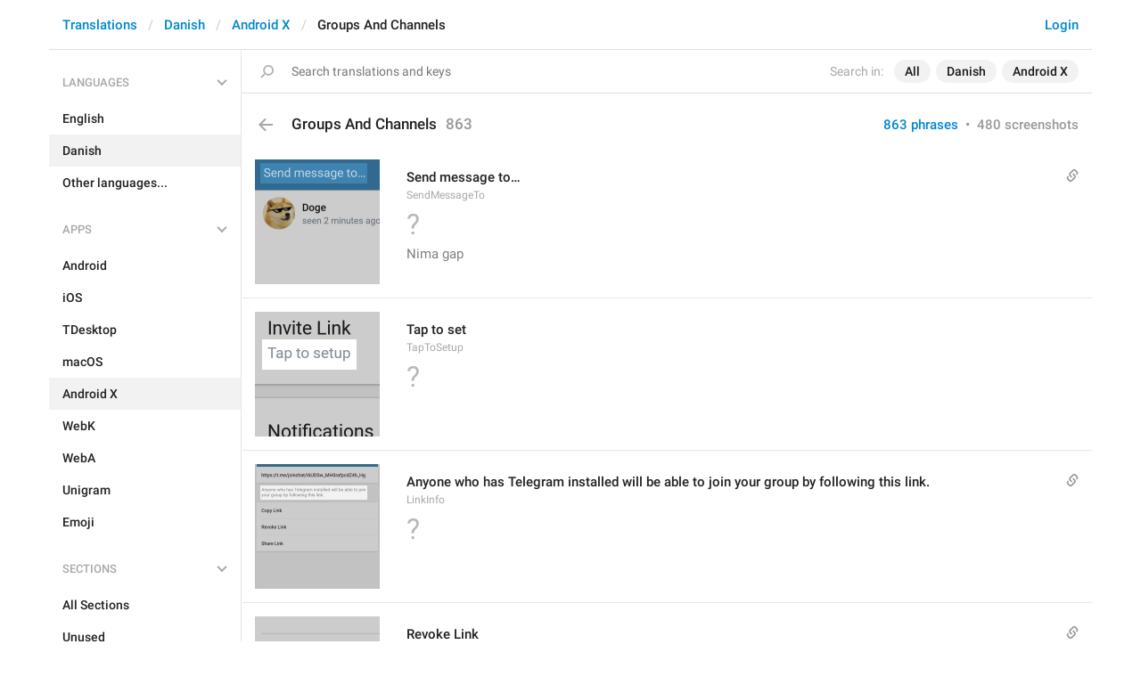

--- FILE ---
content_type: text/html; charset=utf-8
request_url: https://translations.telegram.org/da/android_x/groups_and_channels/
body_size: 21651
content:
<!DOCTYPE html>
<html>
  <head>
    <meta charset="utf-8">
    <title>Translations</title>
    
    <link rel="icon" type="image/svg+xml" href="/img/website_icon.svg?4">
<link rel="apple-touch-icon" sizes="180x180" href="/img/apple-touch-icon.png">
<link rel="icon" type="image/png" sizes="32x32" href="/img/favicon-32x32.png">
<link rel="icon" type="image/png" sizes="16x16" href="/img/favicon-16x16.png">
<link rel="alternate icon" href="/img/favicon.ico" type="image/x-icon" />
    <script>document.cookie="stel_dt="+encodeURIComponent((new Date).getTimezoneOffset())+";path=/;max-age=31536000;samesite=None;secure"</script>
    
    <link href="//telegram.org/css/font-roboto.css?1" rel="stylesheet" type="text/css">
    <link href="//telegram.org/css/bootstrap.min.css?3" rel="stylesheet">
    <link href="//telegram.org/css/bootstrap-extra.css?2" rel="stylesheet">
    <link href="/css/telegram.css?249" rel="stylesheet">
<link href="/css/translations.css?129" rel="stylesheet">
<link href="/css/jquery-ui.min.css?1" rel="stylesheet">
<link href="/css/health.css?144" rel="stylesheet">
<link href="/css/contest-zoo.css?7" rel="stylesheet">
<link href="/css/tchart.min.css?12" rel="stylesheet">
<link href="/css/billboard.css?17" rel="stylesheet">

  </head>
  <body class="emoji_image no-transition">
    
    <div id="aj_progress" class="progress-bar"></div>
    
    <div id="aj_content"><div class="tr-container">
  <header class=" has-search">
  <div class="container">
    <section class="tr-search">
  <div class="tr-search-field-wrap">
    <div class="tr-search-filters">
      <span class="tr-search-filters-label">Search in:</span><!--
   --><span class="tr-search-filter-wrap tr-search-filter-where"><span class="tr-search-filter dropdown-toggle" data-toggle="dropdown">All</span><span class="dropdown-menu"><ul class="dropdown-menu"><li class="selected"><a class="tr-search-filter-item" data-value="">All</a></li><li><a class="tr-search-filter-item" data-value="key">Key</a></li><li><a class="tr-search-filter-item" data-value="text">Text</a></li></ul></span></span><!--
   --><span class="tr-search-filter-wrap tr-search-filter-lang"><span class="tr-search-filter dropdown-toggle" data-toggle="dropdown">Danish</span><span class="dropdown-menu"><ul class="dropdown-menu"><li><a class="tr-search-filter-item" data-value="en">English</a></li><li><a class="tr-search-filter-item" data-value="af">Afrikaans</a></li><li><a class="tr-search-filter-item" data-value="sq">Albanian</a></li><li><a class="tr-search-filter-item" data-value="am">Amharic</a></li><li><a class="tr-search-filter-item" data-value="ar">Arabic</a></li><li><a class="tr-search-filter-item" data-value="hy">Armenian</a></li><li><a class="tr-search-filter-item" data-value="az">Azerbaijani</a></li><li><a class="tr-search-filter-item" data-value="eu">Basque</a></li><li><a class="tr-search-filter-item" data-value="be">Belarusian</a></li><li><a class="tr-search-filter-item" data-value="bn">Bengali</a></li><li><a class="tr-search-filter-item" data-value="bg">Bulgarian</a></li><li><a class="tr-search-filter-item" data-value="my">Burmese</a></li><li><a class="tr-search-filter-item" data-value="ca">Catalan</a></li><li><a class="tr-search-filter-item" data-value="zh-hans">Chinese (Simplified)</a></li><li><a class="tr-search-filter-item" data-value="zh-hant">Chinese (Traditional)</a></li><li><a class="tr-search-filter-item" data-value="hr">Croatian</a></li><li><a class="tr-search-filter-item" data-value="cs">Czech</a></li><li class="selected"><a class="tr-search-filter-item" data-value="da">Danish</a></li><li><a class="tr-search-filter-item" data-value="nl">Dutch</a></li><li><a class="tr-search-filter-item" data-value="eo">Esperanto</a></li><li><a class="tr-search-filter-item" data-value="et">Estonian</a></li><li><a class="tr-search-filter-item" data-value="fil">Filipino</a></li><li><a class="tr-search-filter-item" data-value="fi">Finnish</a></li><li><a class="tr-search-filter-item" data-value="fr">French</a></li><li><a class="tr-search-filter-item" data-value="gl">Galician</a></li><li><a class="tr-search-filter-item" data-value="ka">Georgian</a></li><li><a class="tr-search-filter-item" data-value="de">German</a></li><li><a class="tr-search-filter-item" data-value="el">Greek</a></li><li><a class="tr-search-filter-item" data-value="gu">Gujarati</a></li><li><a class="tr-search-filter-item" data-value="he">Hebrew</a></li><li><a class="tr-search-filter-item" data-value="hi">Hindi</a></li><li><a class="tr-search-filter-item" data-value="hu">Hungarian</a></li><li><a class="tr-search-filter-item" data-value="id">Indonesian</a></li><li><a class="tr-search-filter-item" data-value="ga">Irish</a></li><li><a class="tr-search-filter-item" data-value="it">Italian</a></li><li><a class="tr-search-filter-item" data-value="ja">Japanese</a></li><li><a class="tr-search-filter-item" data-value="kn">Kannada</a></li><li><a class="tr-search-filter-item" data-value="kk">Kazakh</a></li><li><a class="tr-search-filter-item" data-value="km">Khmer</a></li><li><a class="tr-search-filter-item" data-value="ko">Korean</a></li><li><a class="tr-search-filter-item" data-value="lv">Latvian</a></li><li><a class="tr-search-filter-item" data-value="lt">Lithuanian</a></li><li><a class="tr-search-filter-item" data-value="ms">Malay</a></li><li><a class="tr-search-filter-item" data-value="ml">Malayalam</a></li><li><a class="tr-search-filter-item" data-value="mt">Maltese</a></li><li><a class="tr-search-filter-item" data-value="mr">Marathi</a></li><li><a class="tr-search-filter-item" data-value="ne">Nepali</a></li><li><a class="tr-search-filter-item" data-value="nb">Norwegian (Bokmål)</a></li><li><a class="tr-search-filter-item" data-value="or">Odia</a></li><li><a class="tr-search-filter-item" data-value="fa">Persian</a></li><li><a class="tr-search-filter-item" data-value="pl">Polish</a></li><li><a class="tr-search-filter-item" data-value="pt-br">Portuguese (Brazil)</a></li><li><a class="tr-search-filter-item" data-value="pt-pt">Portuguese (Portugal)</a></li><li><a class="tr-search-filter-item" data-value="ro">Romanian</a></li><li><a class="tr-search-filter-item" data-value="ru">Russian</a></li><li><a class="tr-search-filter-item" data-value="sr">Serbian</a></li><li><a class="tr-search-filter-item" data-value="sk">Slovak</a></li><li><a class="tr-search-filter-item" data-value="sl">Slovene</a></li><li><a class="tr-search-filter-item" data-value="es">Spanish</a></li><li><a class="tr-search-filter-item" data-value="sw">Swahili</a></li><li><a class="tr-search-filter-item" data-value="sv">Swedish</a></li><li><a class="tr-search-filter-item" data-value="tg">Tajik</a></li><li><a class="tr-search-filter-item" data-value="ta">Tamil</a></li><li><a class="tr-search-filter-item" data-value="te">Telugu</a></li><li><a class="tr-search-filter-item" data-value="th">Thai</a></li><li><a class="tr-search-filter-item" data-value="tr">Turkish</a></li><li><a class="tr-search-filter-item" data-value="tk">Turkmen</a></li><li><a class="tr-search-filter-item" data-value="uk">Ukrainian</a></li><li><a class="tr-search-filter-item" data-value="ur">Urdu</a></li><li><a class="tr-search-filter-item" data-value="uz">Uzbek</a></li><li><a class="tr-search-filter-item" data-value="vi">Vietnamese</a></li></ul></span></span><!--
   --><span class="tr-search-filter-wrap tr-search-filter-langpack"><span class="tr-search-filter dropdown-toggle" data-toggle="dropdown">Android X</span><span class="dropdown-menu"><ul class="dropdown-menu"><li><a class="tr-search-filter-item" data-value="">All Apps</a></li><li><a class="tr-search-filter-item" data-value="android">Android</a></li><li><a class="tr-search-filter-item" data-value="ios">iOS</a></li><li><a class="tr-search-filter-item" data-value="tdesktop">TDesktop</a></li><li><a class="tr-search-filter-item" data-value="macos">macOS</a></li><li class="selected"><a class="tr-search-filter-item" data-value="android_x">Android X</a></li><li><a class="tr-search-filter-item" data-value="webk">WebK</a></li><li><a class="tr-search-filter-item" data-value="weba">WebA</a></li><li><a class="tr-search-filter-item" data-value="unigram">Unigram</a></li></ul></span></span>
    </div>
    <div class="tr-search-binding binding"></div>
    <div class="tr-search-enter arrow-right"></div>
    <div class="tr-search-reset close"></div>
    <form class="tr-search-form">
      <input class="form-control tr-search-field" placeholder="Search translations and keys" autocomplete="off" value="" />
    </form>
  </div>
  <div class="tr-search-results collapsed"></div>
</section>
    <div class="header-wrap">
      <div id="header-panel" class="header-panel">
        <div class="header-auth">
  <div class="header-auth-item"><a class="header-search-btn"></a></div><div class="header-auth-item"><a class="header-auth-link login-link" href="/auth">Login</a></div>
</div>
        <div class="header-breadcrumb header-breadcrumb-simple">
          <ol id="breadcrumb" class="header-nav breadcrumb"><li><a href="/">Translations</a></li><li><a href="/da/">Danish</a></li><li><a href="/da/android_x/">Android X</a></li><li class="active">Groups And Channels</li></ol>
        </div>
      </div>
    </div>
  </div>
</header>
  <main class="container">
    <nav class="tr-menu"><div class="tr-menu-section tr-menu-has-selected" data-menu-section-id="0">
  <div class="tr-menu-header">
    <span class="tr-menu-header-collapse"></span>
    <div class="tr-menu-header-label">Languages</div>
    <div class="tr-menu-selected">
  <div class="tr-menu-item tr-menu-item-with-desc">
    <span class="nav-label">Danish</span>
    <span class="nav-label nav-label-desc">Dansk</span>
  </div>
</div>
  </div>
  <ul class="tr-menu-items" id="tr-menu-language-items"><li>
  <a class="tr-menu-item" href="/en/android_x/groups_and_channels/">
    <span class="nav-label">English</span>
  </a>
</li><li class="active">
  <a class="tr-menu-item" href="/da/">
    <span class="nav-label">Danish</span>
  </a>
</li><li class="languages-link">
  <a class="tr-menu-item">
    <span class="nav-label">Other languages...</span>
  </a>
</li></ul>
</div><div class="tr-menu-section tr-menu-has-selected" data-menu-section-id="1">
  <div class="tr-menu-header">
    <span class="tr-menu-header-collapse"></span>
    <div class="tr-menu-header-label">Apps</div>
    <div class="tr-menu-selected">
  <div class="tr-menu-item">
    <span class="nav-label">Android X</span>
    
  </div>
</div>
  </div>
  <ul class="tr-menu-items"><li>
  <a class="tr-menu-item" href="/da/android/groups_and_channels/">
    <span class="nav-label">Android</span>
  </a>
</li><li>
  <a class="tr-menu-item" href="/da/ios/groups_and_channels/">
    <span class="nav-label">iOS</span>
  </a>
</li><li>
  <a class="tr-menu-item" href="/da/tdesktop/groups_and_channels/">
    <span class="nav-label">TDesktop</span>
  </a>
</li><li>
  <a class="tr-menu-item" href="/da/macos/groups_and_channels/">
    <span class="nav-label">macOS</span>
  </a>
</li><li class="active">
  <a class="tr-menu-item" href="/da/android_x/">
    <span class="nav-label">Android X</span>
  </a>
</li><li>
  <a class="tr-menu-item" href="/da/webk/groups_and_channels/">
    <span class="nav-label">WebK</span>
  </a>
</li><li>
  <a class="tr-menu-item" href="/da/weba/groups_and_channels/">
    <span class="nav-label">WebA</span>
  </a>
</li><li>
  <a class="tr-menu-item" href="/da/unigram/groups_and_channels/">
    <span class="nav-label">Unigram</span>
  </a>
</li><li>
  <a class="tr-menu-item" href="/da/emoji">
    <span class="nav-label">Emoji</span>
  </a>
</li></ul>
</div><div class="tr-menu-section tr-menu-has-selected" data-menu-section-id="2">
  <div class="tr-menu-header">
    <span class="tr-menu-header-collapse"></span>
    <div class="tr-menu-header-label">Sections</div>
    <div class="tr-menu-selected">
  <div class="tr-menu-item">
    <span class="nav-label">Groups And Channels</span>
    
  </div>
</div>
  </div>
  <ul class="tr-menu-items"><li>
  <a class="tr-menu-item" href="/da/android_x/">
    <span class="nav-label">All Sections</span>
  </a>
</li><li>
  <a class="tr-menu-item" href="/da/android_x/unused/">
    <span class="nav-label">Unused</span>
  </a>
</li><li>
  <a class="tr-menu-item" href="/da/android_x/login/">
    <span class="nav-label">Log In</span>
  </a>
</li><li>
  <a class="tr-menu-item" href="/da/android_x/chat_list/">
    <span class="nav-label">Chat List</span>
  </a>
</li><li>
  <a class="tr-menu-item" href="/da/android_x/private_chats/">
    <span class="nav-label">Private chats</span>
  </a>
</li><li class="active">
  <a class="tr-menu-item" href="/da/android_x/groups_and_channels/">
    <span class="nav-label">Groups And Channels</span>
  </a>
</li><li>
  <a class="tr-menu-item" href="/da/android_x/profile/">
    <span class="nav-label">Profile</span>
  </a>
</li><li>
  <a class="tr-menu-item" href="/da/android_x/settings/">
    <span class="nav-label">Settings</span>
  </a>
</li><li>
  <a class="tr-menu-item" href="/da/android_x/stories/">
    <span class="nav-label">Stories</span>
  </a>
</li><li>
  <a class="tr-menu-item" href="/da/android_x/camera_and_media/">
    <span class="nav-label">Camera And Media</span>
  </a>
</li><li>
  <a class="tr-menu-item" href="/da/android_x/bots_and_payments/">
    <span class="nav-label">Bots And Payments</span>
  </a>
</li><li>
  <a class="tr-menu-item" href="/da/android_x/passport/">
    <span class="nav-label">Passport</span>
  </a>
</li><li>
  <a class="tr-menu-item" href="/da/android_x/general/">
    <span class="nav-label">General</span>
  </a>
</li><li>
  <a class="tr-menu-item" href="/da/android_x/unsorted/">
    <span class="nav-label">Unsorted</span>
  </a>
</li></ul>
</div></nav>
    <section class="content clearfix">
      <section class="tr-content"><h3 class="tr-header">
  <a href="/da/android_x/" class="tr-back"></a>Groups And Channels<span class="tr-header-counter">863</span>
  <span class="tr-header-right">
  <a href="./" class="active">863 phrases</a>
  &nbsp;•&nbsp;
  <a href="?mode=screenshots">480 screenshots</a>
</span>
</h3>
<section class="tr-keys load-more-container">
  <div class="tr-key-row-wrap">
  <div class="tr-key-row" data-href="/da/android_x/groups_and_channels/SendMessageTo" data-lang="da" data-langpack="android_x" data-section="groups_and_channels" data-key="SendMessageTo">
    <div class="tr-value-media"><a class="tr-value-photo bg-image key-layer" style="background-image:url('https://telegra.ph/file/p/7076a702b2c/b502cdd19d5801f808c7c1d.jpg?c=157,20,510,510,280,280');" href="/screenshots/4253/phrase/SendMessageTo" data-layer><div class="screenshot-key" style="padding:4px 14px 113px 6px;"><div class="key-box"></div></div></a></div>
    <div class="tr-value-body">
      <span class="has-binding binding"></span>
      <div class="tr-value-default"><a class="tr-value-link" href="/da/android_x/groups_and_channels/SendMessageTo"><span class="p-value"><span class="value">Send message to…</span></span></a></div>
      <div class="tr-value-key">SendMessageTo</div>
      <div class="tr-value-suggestions">
        <div class="tr-no-value">?</div>
        <div class="tr-value-suggestion"><a class="tr-value-link" href="/da/android_x/groups_and_channels/SendMessageTo#translation4" data-suggestion-id="4"><span class="p-value"><span class="value">Nima gap </span></span></a></div>
      </div>
    </div>
  </div>
</div><div class="tr-key-row-wrap">
  <div class="tr-key-row" data-href="/da/android_x/groups_and_channels/TapToSetup" data-lang="da" data-langpack="android_x" data-section="groups_and_channels" data-key="TapToSetup">
    <div class="tr-value-media"><a class="tr-value-photo bg-image key-layer" style="background-image:url('https://telegra.ph/file/p/2d6b4c1478e/79e180cdb661c51dff34f1d.jpg?c=164,447,280,280,280,280');" href="/screenshots/4261/phrase/TapToSetup" data-layer><div class="screenshot-key" style="padding:31px 26px 75px 8px;"><div class="key-box"></div></div></a></div>
    <div class="tr-value-body">
      
      <div class="tr-value-default"><a class="tr-value-link" href="/da/android_x/groups_and_channels/TapToSetup"><span class="p-value"><span class="value">Tap to set</span></span></a></div>
      <div class="tr-value-key">TapToSetup</div>
      <div class="tr-value-suggestions">
        <div class="tr-no-value">?</div>
        
      </div>
    </div>
  </div>
</div><div class="tr-key-row-wrap">
  <div class="tr-key-row" data-href="/da/android_x/groups_and_channels/LinkInfo" data-lang="da" data-langpack="android_x" data-section="groups_and_channels" data-key="LinkInfo">
    <div class="tr-value-media"><a class="tr-value-photo bg-image key-layer" style="background-image:url('https://telegra.ph/file/p/b3dbcffa55b/6e4bff4c95cb97a31573d1d.jpg?c=0,128,1080,1111,272,280');background-size:136px 140px;background-position:2px 0px;" href="/screenshots/4262/phrase/LinkInfo" data-layer><div class="screenshot-key" style="padding:24px 14px 100px 6px;"><div class="key-box"></div></div></a></div>
    <div class="tr-value-body">
      <span class="has-binding binding"></span>
      <div class="tr-value-default"><a class="tr-value-link" href="/da/android_x/groups_and_channels/LinkInfo"><span class="p-value"><span class="value">Anyone who has Telegram installed will be able to join your group by following this link.</span></span></a></div>
      <div class="tr-value-key">LinkInfo</div>
      <div class="tr-value-suggestions">
        <div class="tr-no-value">?</div>
        
      </div>
    </div>
  </div>
</div><div class="tr-key-row-wrap">
  <div class="tr-key-row" data-href="/da/android_x/groups_and_channels/RevokeLink" data-lang="da" data-langpack="android_x" data-section="groups_and_channels" data-key="RevokeLink">
    <div class="tr-value-media"><a class="tr-value-photo bg-image key-layer" style="background-image:url('https://telegra.ph/file/p/b3dbcffa55b/6e4bff4c95cb97a31573d1d.jpg?c=27,574,284,284,280,280');" href="/screenshots/4262/phrase/RevokeLink" data-layer><div class="screenshot-key" style="padding:39px 17px 67px 3px;"><div class="key-box"></div></div></a></div>
    <div class="tr-value-body">
      <span class="has-binding binding"></span>
      <div class="tr-value-default"><a class="tr-value-link" href="/da/android_x/groups_and_channels/RevokeLink"><span class="p-value"><span class="value">Revoke Link</span></span></a></div>
      <div class="tr-value-key">RevokeLink</div>
      <div class="tr-value-suggestions">
        <div class="tr-no-value">?</div>
        
      </div>
    </div>
  </div>
</div><div class="tr-key-row-wrap">
  <div class="tr-key-row" data-href="/da/android_x/groups_and_channels/ShareLink" data-lang="da" data-langpack="android_x" data-section="groups_and_channels" data-key="ShareLink">
    <div class="tr-value-media"><a class="tr-value-photo bg-image key-layer" style="background-image:url('https://telegra.ph/file/p/b3dbcffa55b/6e4bff4c95cb97a31573d1d.jpg?c=25,705,280,280,280,280');" href="/screenshots/4262/phrase/ShareLink" data-layer><div class="screenshot-key" style="padding:47px 28px 58px 3px;"><div class="key-box"></div></div></a></div>
    <div class="tr-value-body">
      <span class="has-binding binding"></span>
      <div class="tr-value-default"><a class="tr-value-link" href="/da/android_x/groups_and_channels/ShareLink"><span class="p-value"><span class="value">Share Link</span></span></a></div>
      <div class="tr-value-key">ShareLink</div>
      <div class="tr-value-suggestions">
        <div class="tr-no-value">?</div>
        
      </div>
    </div>
  </div>
</div><div class="tr-key-row-wrap">
  <div class="tr-key-row" data-href="/da/android_x/groups_and_channels/Search" data-lang="da" data-langpack="android_x" data-section="groups_and_channels" data-key="Search">
    <div class="tr-value-media"><a class="tr-value-photo bg-image key-layer" style="background-image:url('https://telegra.ph/file/p/41c88eef8d2/aebcd36f46d8b13e563e21d.jpg?c=535,40,280,280,280,280');" href="/screenshots/4259/phrase/Search" data-layer><div class="screenshot-key" style="padding:5px 22px 101px 43px;"><div class="key-box"></div></div></a></div>
    <div class="tr-value-body">
      <span class="has-binding binding"></span>
      <div class="tr-value-default"><a class="tr-value-link" href="/da/android_x/groups_and_channels/Search"><span class="p-value"><span class="value">Search</span></span></a></div>
      <div class="tr-value-key">Search</div>
      <div class="tr-value-suggestions">
        <div class="tr-no-value">?</div>
        
      </div>
    </div>
  </div>
</div><div class="tr-key-row-wrap">
  <div class="tr-key-row" data-href="/da/android_x/groups_and_channels/xMembers" data-lang="da" data-langpack="android_x" data-section="groups_and_channels" data-key="xMembers">
    <div class="tr-value-media"><a class="tr-value-photo bg-image key-layer" style="background-image:url('https://telegra.ph/file/p/41c88eef8d2/aebcd36f46d8b13e563e21d.jpg?c=255,55,280,280,280,280');" href="/screenshots/4259/phrase/xMembers" data-layer><div class="screenshot-key" style="padding:6px 23px 103px 12px;"><div class="key-box"></div></div></a></div>
    <div class="tr-value-body">
      
      <div class="tr-value-default"><a class="tr-value-link" href="/da/android_x/groups_and_channels/xMembers"><span class="pluralized"><span class="p-value" data-label="one"><span class="value"><mark class="token">%1&#036;s</mark> member</span></span><span class="p-value" data-label="other"><span class="value"><mark class="token">%1&#036;s</mark> members</span></span></span></a></div>
      <div class="tr-value-key">xMembers</div>
      <div class="tr-value-suggestions">
        <div class="tr-no-value">?</div>
        
      </div>
    </div>
  </div>
</div><div class="tr-key-row-wrap">
  <div class="tr-key-row" data-href="/da/android_x/groups_and_channels/group_created" data-lang="da" data-langpack="android_x" data-section="groups_and_channels" data-key="group_created">
    <div class="tr-value-media"><a class="tr-value-photo bg-image key-layer" style="background-image:url('https://telegra.ph/file/p/41c88eef8d2/aebcd36f46d8b13e563e21d.jpg?c=226,961,611,611,280,280');" href="/screenshots/4259/phrase/group_created" data-layer><div class="screenshot-key" style="padding:92px 10px 29px 10px;"><div class="key-box"></div></div></a></div>
    <div class="tr-value-body">
      <span class="has-binding binding"></span>
      <div class="tr-value-default"><a class="tr-value-link" href="/da/android_x/groups_and_channels/group_created"><span class="p-value"><span class="value"><mark class="token">%1&#036;s</mark> created the group &quot;<mark class="token">%2&#036;s</mark>&quot;</span></span></a></div>
      <div class="tr-value-key">group_created</div>
      <div class="tr-value-suggestions">
        <div class="tr-no-value">?</div>
        
      </div>
    </div>
  </div>
</div><div class="tr-key-row-wrap">
  <div class="tr-key-row" data-href="/da/android_x/groups_and_channels/AddMember" data-lang="da" data-langpack="android_x" data-section="groups_and_channels" data-key="AddMember">
    <div class="tr-value-media"><a class="tr-value-photo bg-image key-layer" style="background-image:url('https://telegra.ph/file/p/494ab7e5138/13930bf36be0aa615fc031d.jpg?c=587,152,311,311,280,280');" href="/screenshots/4263/phrase/AddMember" data-layer><div class="screenshot-key" style="padding:13px 6px 97px 14px;"><div class="key-box"></div></div></a></div>
    <div class="tr-value-body">
      <span class="has-binding binding"></span>
      <div class="tr-value-default"><a class="tr-value-link" href="/da/android_x/groups_and_channels/AddMember"><span class="p-value"><span class="value">Add Members</span></span></a></div>
      <div class="tr-value-key">AddMember</div>
      <div class="tr-value-suggestions">
        <div class="tr-no-value">?</div>
        
      </div>
    </div>
  </div>
</div><div class="tr-key-row-wrap">
  <div class="tr-key-row" data-href="/da/android_x/groups_and_channels/Unmute" data-lang="da" data-langpack="android_x" data-section="groups_and_channels" data-key="Unmute">
    <div class="tr-value-media"><a class="tr-value-photo bg-image key-layer" style="background-image:url('https://telegra.ph/file/p/a6eba2ac6c7/185f42dcda0afcd5fa78b1d.jpg?c=546,157,280,280,280,280');" href="/screenshots/4260/phrase/Unmute" data-layer><div class="screenshot-key" style="padding:12px 18px 94px 37px;"><div class="key-box"></div></div></a></div>
    <div class="tr-value-body">
      <span class="has-binding binding"></span>
      <div class="tr-value-default"><a class="tr-value-link" href="/da/android_x/groups_and_channels/Unmute"><span class="p-value"><span class="value">Unmute</span></span></a></div>
      <div class="tr-value-key">Unmute</div>
      <div class="tr-value-suggestions">
        <div class="tr-no-value">?</div>
        
      </div>
    </div>
  </div>
</div><div class="tr-key-row-wrap">
  <div class="tr-key-row" data-href="/da/android_x/groups_and_channels/DestroyGroup" data-lang="da" data-langpack="android_x" data-section="groups_and_channels" data-key="DestroyGroup">
    <div class="tr-value-media"><a class="tr-value-photo bg-image key-layer" style="background-image:url('https://telegra.ph/file/p/a6eba2ac6c7/185f42dcda0afcd5fa78b1d.jpg?c=588,478,330,330,280,280');" href="/screenshots/4260/phrase/DestroyGroup" data-layer><div class="screenshot-key" style="padding:35px 6px 73px 14px;"><div class="key-box"></div></div></a></div>
    <div class="tr-value-body">
      
      <div class="tr-value-default"><a class="tr-value-link" href="/da/android_x/groups_and_channels/DestroyGroup"><span class="p-value"><span class="value">Destroy group</span></span></a></div>
      <div class="tr-value-key">DestroyGroup</div>
      <div class="tr-value-suggestions">
        <div class="tr-no-value">?</div>
        
      </div>
    </div>
  </div>
</div><div class="tr-key-row-wrap">
  <div class="tr-key-row" data-href="/da/android_x/groups_and_channels/GroupUpgraded" data-lang="da" data-langpack="android_x" data-section="groups_and_channels" data-key="GroupUpgraded">
    <div class="tr-value-media"><a class="tr-value-photo bg-image key-layer" style="background-image:url('https://telegra.ph/file/p/a6eba2ac6c7/185f42dcda0afcd5fa78b1d.jpg?c=239,979,596,596,280,280');" href="/screenshots/4260/phrase/GroupUpgraded" data-layer><div class="screenshot-key" style="padding:88px 10px 28px 10px;"><div class="key-box"></div></div></a></div>
    <div class="tr-value-body">
      
      <div class="tr-value-default"><a class="tr-value-link" href="/da/android_x/groups_and_channels/GroupUpgraded"><span class="p-value"><span class="value">Group upgraded to supergroup</span></span></a></div>
      <div class="tr-value-key">GroupUpgraded</div>
      <div class="tr-value-suggestions">
        <div class="tr-no-value">?</div>
        
      </div>
    </div>
  </div>
</div><div class="tr-key-row-wrap">
  <div class="tr-key-row" data-href="/da/android_x/groups_and_channels/xGroups" data-lang="da" data-langpack="android_x" data-section="groups_and_channels" data-key="xGroups">
    <div class="tr-value-media"><a class="tr-value-photo bg-image key-layer" style="background-image:url('https://telegra.ph/file/p/7166e458434/71fc410f28ff9ae9571161d.jpg?c=401,544,280,280,280,280');" href="/screenshots/4314/phrase/xGroups" data-layer><div class="screenshot-key" style="padding:37px 31px 67px 31px;"><div class="key-box"></div></div></a></div>
    <div class="tr-value-body">
      
      <div class="tr-value-default"><a class="tr-value-link" href="/da/android_x/groups_and_channels/xGroups"><span class="pluralized"><span class="p-value" data-label="one"><span class="value"><mark class="token">%1&#036;s</mark> group</span></span><span class="p-value" data-label="other"><span class="value"><mark class="token">%1&#036;s</mark> groups</span></span></span></a></div>
      <div class="tr-value-key">xGroups</div>
      <div class="tr-value-suggestions">
        <div class="tr-no-value">?</div>
        
      </div>
    </div>
  </div>
</div><div class="tr-key-row-wrap">
  <div class="tr-key-row" data-href="/da/android_x/groups_and_channels/PinMessageInThisGroup" data-lang="da" data-langpack="android_x" data-section="groups_and_channels" data-key="PinMessageInThisGroup">
    <div class="tr-value-media"><a class="tr-value-photo bg-image key-layer" style="background-image:url('https://telegra.ph/file/p/4e8f7e6903a/c467dfee39a243af614641d.jpg?c=18,1058,655,655,280,280');" href="/screenshots/4315/phrase/PinMessageInThisGroup" data-layer><div class="screenshot-key" style="padding:102px 17px 22px 3px;"><div class="key-box"></div></div></a></div>
    <div class="tr-value-body">
      <span class="has-binding binding"></span>
      <div class="tr-value-default"><a class="tr-value-link" href="/da/android_x/groups_and_channels/PinMessageInThisGroup"><span class="p-value"><span class="value">Pin this message in this group?</span></span></a></div>
      <div class="tr-value-key">PinMessageInThisGroup</div>
      <div class="tr-value-suggestions">
        <div class="tr-no-value">?</div>
        
      </div>
    </div>
  </div>
</div><div class="tr-key-row-wrap">
  <div class="tr-key-row" data-href="/da/android_x/groups_and_channels/PinNotify" data-lang="da" data-langpack="android_x" data-section="groups_and_channels" data-key="PinNotify">
    <div class="tr-value-media"><a class="tr-value-photo bg-image key-layer" style="background-image:url('https://telegra.ph/file/p/4e8f7e6903a/c467dfee39a243af614641d.jpg?c=24,1348,437,437,280,280');" href="/screenshots/4315/phrase/PinNotify" data-layer><div class="screenshot-key" style="padding:102px 17px 12px 3px;"><div class="key-box"></div></div></a></div>
    <div class="tr-value-body">
      <span class="has-binding binding"></span>
      <div class="tr-value-default"><a class="tr-value-link" href="/da/android_x/groups_and_channels/PinNotify"><span class="p-value"><span class="value">Notify all members</span></span></a></div>
      <div class="tr-value-key">PinNotify</div>
      <div class="tr-value-suggestions">
        <div class="tr-no-value">?</div>
        
      </div>
    </div>
  </div>
</div><div class="tr-key-row-wrap">
  <div class="tr-key-row" data-href="/da/android_x/groups_and_channels/PinnedMessage" data-lang="da" data-langpack="android_x" data-section="groups_and_channels" data-key="PinnedMessage">
    <div class="tr-value-media"><a class="tr-value-photo bg-image key-layer" style="background-image:url('https://telegra.ph/file/p/a07c2b54c19/03b5105022f0c435fd1961d.jpg?c=254,132,321,321,280,280');" href="/screenshots/4344/phrase/PinnedMessage" data-layer><div class="screenshot-key" style="padding:11px 13px 99px 7px;"><div class="key-box"></div></div></a></div>
    <div class="tr-value-body">
      <span class="has-binding binding"></span>
      <div class="tr-value-default"><a class="tr-value-link" href="/da/android_x/groups_and_channels/PinnedMessage"><span class="p-value"><span class="value">Pinned message</span></span></a></div>
      <div class="tr-value-key">PinnedMessage</div>
      <div class="tr-value-suggestions">
        <div class="tr-no-value">?</div>
        <div class="tr-value-suggestion"><a class="tr-value-link" href="/da/android_x/groups_and_channels/PinnedMessage#translation1" data-suggestion-id="1"><span class="p-value"><span class="value">Fastgjorde besked</span></span></a></div>
      </div>
    </div>
  </div>
</div><div class="tr-key-row-wrap">
  <div class="tr-key-row" data-href="/da/android_x/groups_and_channels/group_user_join_by_link" data-lang="da" data-langpack="android_x" data-section="groups_and_channels" data-key="group_user_join_by_link">
    <div class="tr-value-media"><a class="tr-value-photo bg-image key-layer" style="background-image:url('https://telegra.ph/file/p/a07c2b54c19/03b5105022f0c435fd1961d.jpg?c=217,1118,664,664,280,280');" href="/screenshots/4344/phrase/group_user_join_by_link" data-layer><div class="screenshot-key" style="padding:111px 10px 11px 10px;"><div class="key-box"></div></div></a></div>
    <div class="tr-value-body">
      <span class="has-binding binding"></span>
      <div class="tr-value-default"><a class="tr-value-link" href="/da/android_x/groups_and_channels/group_user_join_by_link"><span class="p-value"><span class="value"><mark class="token">%1&#036;s</mark> joined the group via invite link</span></span></a></div>
      <div class="tr-value-key">group_user_join_by_link</div>
      <div class="tr-value-suggestions">
        <div class="tr-no-value">?</div>
        
      </div>
    </div>
  </div>
</div><div class="tr-key-row-wrap">
  <div class="tr-key-row" data-href="/da/android_x/groups_and_channels/SetAsAdmin" data-lang="da" data-langpack="android_x" data-section="groups_and_channels" data-key="SetAsAdmin">
    <div class="tr-value-media"><a class="tr-value-photo bg-image key-layer" style="background-image:url('https://telegra.ph/file/p/0655d7027a1/c8e7480e85d888a271b391d.jpg?c=148,20,489,489,280,280');" href="/screenshots/4340/phrase/SetAsAdmin" data-layer><div class="screenshot-key" style="padding:4px 14px 115px 6px;"><div class="key-box"></div></div></a></div>
    <div class="tr-value-body">
      <span class="has-binding binding"></span>
      <div class="tr-value-default"><a class="tr-value-link" href="/da/android_x/groups_and_channels/SetAsAdmin"><span class="p-value"><span class="value">Promote to Admin</span></span></a></div>
      <div class="tr-value-key">SetAsAdmin</div>
      <div class="tr-value-suggestions">
        <div class="tr-no-value">?</div>
        
      </div>
    </div>
  </div>
</div><div class="tr-key-row-wrap">
  <div class="tr-key-row" data-href="/da/android_x/groups_and_channels/WhatThisAdminCanDo" data-lang="da" data-langpack="android_x" data-section="groups_and_channels" data-key="WhatThisAdminCanDo">
    <div class="tr-value-media"><a class="tr-value-photo bg-image key-layer" style="background-image:url('https://telegra.ph/file/p/0655d7027a1/c8e7480e85d888a271b391d.jpg?c=20,264,529,529,280,280');" href="/screenshots/4340/phrase/WhatThisAdminCanDo" data-layer><div class="screenshot-key" style="padding:26px 17px 96px 3px;"><div class="key-box"></div></div></a></div>
    <div class="tr-value-body">
      <span class="has-binding binding"></span>
      <div class="tr-value-default"><a class="tr-value-link" href="/da/android_x/groups_and_channels/WhatThisAdminCanDo"><span class="p-value"><span class="value">What can this admin do?</span></span></a></div>
      <div class="tr-value-key">WhatThisAdminCanDo</div>
      <div class="tr-value-suggestions">
        <div class="tr-no-value">?</div>
        
      </div>
    </div>
  </div>
</div><div class="tr-key-row-wrap">
  <div class="tr-key-row" data-href="/da/android_x/groups_and_channels/RightChangeGroupInfo" data-lang="da" data-langpack="android_x" data-section="groups_and_channels" data-key="RightChangeGroupInfo">
    <div class="tr-value-media"><a class="tr-value-photo bg-image key-layer" style="background-image:url('https://telegra.ph/file/p/0655d7027a1/c8e7480e85d888a271b391d.jpg?c=24,390,431,431,280,280');" href="/screenshots/4340/phrase/RightChangeGroupInfo" data-layer><div class="screenshot-key" style="padding:33px 17px 82px 3px;"><div class="key-box"></div></div></a></div>
    <div class="tr-value-body">
      <span class="has-binding binding"></span>
      <div class="tr-value-default"><a class="tr-value-link" href="/da/android_x/groups_and_channels/RightChangeGroupInfo"><span class="p-value"><span class="value">Change Group Info</span></span></a></div>
      <div class="tr-value-key">RightChangeGroupInfo</div>
      <div class="tr-value-suggestions">
        <div class="tr-no-value">?</div>
        
      </div>
    </div>
  </div>
</div><div class="tr-key-row-wrap">
  <div class="tr-key-row" data-href="/da/android_x/groups_and_channels/EditAdminGroupDeleteMessages" data-lang="da" data-langpack="android_x" data-section="groups_and_channels" data-key="EditAdminGroupDeleteMessages">
    <div class="tr-value-media"><a class="tr-value-photo bg-image key-layer" style="background-image:url('https://telegra.ph/file/p/0655d7027a1/c8e7480e85d888a271b391d.jpg?c=25,521,399,399,280,280');" href="/screenshots/4340/phrase/EditAdminGroupDeleteMessages" data-layer><div class="screenshot-key" style="padding:41px 17px 72px 3px;"><div class="key-box"></div></div></a></div>
    <div class="tr-value-body">
      <span class="has-binding binding"></span>
      <div class="tr-value-default"><a class="tr-value-link" href="/da/android_x/groups_and_channels/EditAdminGroupDeleteMessages"><span class="p-value"><span class="value">Delete Messages</span></span></a></div>
      <div class="tr-value-key">EditAdminGroupDeleteMessages</div>
      <div class="tr-value-suggestions">
        <div class="tr-no-value">?</div>
        
      </div>
    </div>
  </div>
</div><div class="tr-key-row-wrap">
  <div class="tr-key-row" data-href="/da/android_x/groups_and_channels/RightBanUsers" data-lang="da" data-langpack="android_x" data-section="groups_and_channels" data-key="RightBanUsers">
    <div class="tr-value-media"><a class="tr-value-photo bg-image key-layer" style="background-image:url('https://telegra.ph/file/p/0655d7027a1/c8e7480e85d888a271b391d.jpg?c=26,692,280,280,280,280');" href="/screenshots/4340/phrase/RightBanUsers" data-layer><div class="screenshot-key" style="padding:47px 32px 60px 3px;"><div class="key-box"></div></div></a></div>
    <div class="tr-value-body">
      <span class="has-binding binding"></span>
      <div class="tr-value-default"><a class="tr-value-link" href="/da/android_x/groups_and_channels/RightBanUsers"><span class="p-value"><span class="value">Ban Users</span></span></a></div>
      <div class="tr-value-key">RightBanUsers</div>
      <div class="tr-value-suggestions">
        <div class="tr-no-value">?</div>
        
      </div>
    </div>
  </div>
</div><div class="tr-key-row-wrap">
  <div class="tr-key-row" data-href="/da/android_x/groups_and_channels/RightInviteViaLink" data-lang="da" data-langpack="android_x" data-section="groups_and_channels" data-key="RightInviteViaLink">
    <div class="tr-value-media"><a class="tr-value-photo bg-image key-layer" style="background-image:url('https://telegra.ph/file/p/0655d7027a1/c8e7480e85d888a271b391d.jpg?c=24,822,280,280,280,280');" href="/screenshots/4340/phrase/RightInviteViaLink" data-layer><div class="screenshot-key" style="padding:55px 30px 51px 3px;"><div class="key-box"></div></div></a></div>
    <div class="tr-value-body">
      <span class="has-binding binding"></span>
      <div class="tr-value-default"><a class="tr-value-link" href="/da/android_x/groups_and_channels/RightInviteViaLink"><span class="p-value"><span class="value">Add Users</span></span></a></div>
      <div class="tr-value-key">RightInviteViaLink</div>
      <div class="tr-value-suggestions">
        <div class="tr-no-value">?</div>
        
      </div>
    </div>
  </div>
</div><div class="tr-key-row-wrap">
  <div class="tr-key-row" data-href="/da/android_x/groups_and_channels/RightAddNewAdmins" data-lang="da" data-langpack="android_x" data-section="groups_and_channels" data-key="RightAddNewAdmins">
    <div class="tr-value-media"><a class="tr-value-photo bg-image key-layer" style="background-image:url('https://telegra.ph/file/p/0655d7027a1/c8e7480e85d888a271b391d.jpg?c=23,1001,401,401,280,280');" href="/screenshots/4340/phrase/RightAddNewAdmins" data-layer><div class="screenshot-key" style="padding:79px 17px 37px 3px;"><div class="key-box"></div></div></a></div>
    <div class="tr-value-body">
      <span class="has-binding binding"></span>
      <div class="tr-value-default"><a class="tr-value-link" href="/da/android_x/groups_and_channels/RightAddNewAdmins"><span class="p-value"><span class="value">Add New Admins</span></span></a></div>
      <div class="tr-value-key">RightAddNewAdmins</div>
      <div class="tr-value-suggestions">
        <div class="tr-no-value">?</div>
        
      </div>
    </div>
  </div>
</div><div class="tr-key-row-wrap">
  <div class="tr-key-row" data-href="/da/android_x/groups_and_channels/EditAdmin" data-lang="da" data-langpack="android_x" data-section="groups_and_channels" data-key="EditAdmin">
    <div class="tr-value-media"><a class="tr-value-photo bg-image key-layer" style="background-image:url('https://telegra.ph/file/p/f4aab6b32aa/9d73bc9ea26fe8fcd82401d.jpg?c=159,29,305,305,280,280');" href="/screenshots/4345/phrase/EditAdmin" data-layer><div class="screenshot-key" style="padding:4px 15px 102px 5px;"><div class="key-box"></div></div></a></div>
    <div class="tr-value-body">
      <span class="has-binding binding"></span>
      <div class="tr-value-default"><a class="tr-value-link" href="/da/android_x/groups_and_channels/EditAdmin"><span class="p-value"><span class="value">Edit Admin</span></span></a></div>
      <div class="tr-value-key">EditAdmin</div>
      <div class="tr-value-suggestions">
        <div class="tr-no-value">?</div>
        
      </div>
    </div>
  </div>
</div><div class="tr-key-row-wrap">
  <div class="tr-key-row" data-href="/da/android_x/groups_and_channels/DismissAdmin" data-lang="da" data-langpack="android_x" data-section="groups_and_channels" data-key="DismissAdmin">
    <div class="tr-value-media"><a class="tr-value-photo bg-image key-layer" style="background-image:url('https://telegra.ph/file/p/f4aab6b32aa/9d73bc9ea26fe8fcd82401d.jpg?c=26,1188,347,347,280,280');" href="/screenshots/4345/phrase/DismissAdmin" data-layer><div class="screenshot-key" style="padding:87px 17px 25px 3px;"><div class="key-box"></div></div></a></div>
    <div class="tr-value-body">
      <span class="has-binding binding"></span>
      <div class="tr-value-default"><a class="tr-value-link" href="/da/android_x/groups_and_channels/DismissAdmin"><span class="p-value"><span class="value">Dismiss admin</span></span></a></div>
      <div class="tr-value-key">DismissAdmin</div>
      <div class="tr-value-suggestions">
        <div class="tr-no-value">?</div>
        
      </div>
    </div>
  </div>
</div><div class="tr-key-row-wrap">
  <div class="tr-key-row" data-href="/da/android_x/groups_and_channels/PromotedByX" data-lang="da" data-langpack="android_x" data-section="groups_and_channels" data-key="PromotedByX">
    <div class="tr-value-media"><a class="tr-value-photo bg-image key-layer" style="background-image:url('https://telegra.ph/file/p/f4aab6b32aa/9d73bc9ea26fe8fcd82401d.jpg?c=25,1252,407,407,280,280');" href="/screenshots/4345/phrase/PromotedByX" data-layer><div class="screenshot-key" style="padding:97px 17px 18px 3px;"><div class="key-box"></div></div></a></div>
    <div class="tr-value-body">
      
      <div class="tr-value-default"><a class="tr-value-link" href="/da/android_x/groups_and_channels/PromotedByX"><span class="p-value"><span class="value">Promoted by <mark class="token">%1&#036;s</mark></span></span></a></div>
      <div class="tr-value-key">PromotedByX</div>
      <div class="tr-value-suggestions">
        <div class="tr-no-value">?</div>
        
      </div>
    </div>
  </div>
</div><div class="tr-key-row-wrap">
  <div class="tr-key-row" data-href="/da/android_x/groups_and_channels/timestamp_today" data-lang="da" data-langpack="android_x" data-section="groups_and_channels" data-key="timestamp_today">
    <div class="tr-value-media"><a class="tr-value-photo bg-image key-layer" style="background-image:url('https://telegra.ph/file/p/f4aab6b32aa/9d73bc9ea26fe8fcd82401d.jpg?c=356,1356,286,286,280,280');" href="/screenshots/4345/phrase/timestamp_today" data-layer><div class="screenshot-key" style="padding:88px 11px 16px 9px;"><div class="key-box"></div></div></a></div>
    <div class="tr-value-body">
      <span class="has-binding binding"></span>
      <div class="tr-value-default"><a class="tr-value-link" href="/da/android_x/groups_and_channels/timestamp_today"><span class="p-value"><span class="value">today at <mark class="token">%1&#036;s</mark></span></span></a></div>
      <div class="tr-value-key">timestamp_today</div>
      <div class="tr-value-suggestions">
        <div class="tr-no-value">?</div>
        
      </div>
    </div>
  </div>
</div><div class="tr-key-row-wrap">
  <div class="tr-key-row" data-href="/da/android_x/groups_and_channels/ManageGroup" data-lang="da" data-langpack="android_x" data-section="groups_and_channels" data-key="ManageGroup">
    <div class="tr-value-media"><a class="tr-value-photo bg-image key-layer" style="background-image:url('https://telegra.ph/file/p/f8e055a363f/b79f3c9a439e852071ebb1d.jpg?c=153,24,399,399,280,280');" href="/screenshots/4346/phrase/ManageGroup" data-layer><div class="screenshot-key" style="padding:4px 14px 107px 6px;"><div class="key-box"></div></div></a></div>
    <div class="tr-value-body">
      <span class="has-binding binding"></span>
      <div class="tr-value-default"><a class="tr-value-link" href="/da/android_x/groups_and_channels/ManageGroup"><span class="p-value"><span class="value">Manage Group</span></span></a></div>
      <div class="tr-value-key">ManageGroup</div>
      <div class="tr-value-suggestions">
        <div class="tr-no-value">?</div>
        
      </div>
    </div>
  </div>
</div><div class="tr-key-row-wrap">
  <div class="tr-key-row" data-href="/da/android_x/groups_and_channels/Description" data-lang="da" data-langpack="android_x" data-section="groups_and_channels" data-key="Description">
    <div class="tr-value-media"><a class="tr-value-photo bg-image key-layer" style="background-image:url('https://telegra.ph/file/p/f8e055a363f/b79f3c9a439e852071ebb1d.jpg?c=27,299,280,280,280,280');" href="/screenshots/4346/phrase/Description" data-layer><div class="screenshot-key" style="padding:22px 40px 84px 4px;"><div class="key-box"></div></div></a></div>
    <div class="tr-value-body">
      <span class="has-binding binding"></span>
      <div class="tr-value-default"><a class="tr-value-link" href="/da/android_x/groups_and_channels/Description"><span class="p-value"><span class="value">Description</span></span></a></div>
      <div class="tr-value-key">Description</div>
      <div class="tr-value-suggestions">
        <div class="tr-no-value">?</div>
        
      </div>
    </div>
  </div>
</div><div class="tr-key-row-wrap">
  <div class="tr-key-row" data-href="/da/android_x/groups_and_channels/DescriptionEmptyHint" data-lang="da" data-langpack="android_x" data-section="groups_and_channels" data-key="DescriptionEmptyHint">
    <div class="tr-value-media"><a class="tr-value-photo bg-image key-layer" style="background-image:url('https://telegra.ph/file/p/f8e055a363f/b79f3c9a439e852071ebb1d.jpg?c=26,296,523,523,280,280');" href="/screenshots/4346/phrase/DescriptionEmptyHint" data-layer><div class="screenshot-key" style="padding:28px 17px 91px 3px;"><div class="key-box"></div></div></a></div>
    <div class="tr-value-body">
      
      <div class="tr-value-default"><a class="tr-value-link" href="/da/android_x/groups_and_channels/DescriptionEmptyHint"><span class="p-value"><span class="value">Enter description here</span></span></a></div>
      <div class="tr-value-key">DescriptionEmptyHint</div>
      <div class="tr-value-suggestions">
        <div class="tr-no-value">?</div>
        
      </div>
    </div>
  </div>
</div><div class="tr-key-row-wrap">
  <div class="tr-key-row" data-href="/da/android_x/groups_and_channels/ChatHistory" data-lang="da" data-langpack="android_x" data-section="groups_and_channels" data-key="ChatHistory">
    <div class="tr-value-media"><a class="tr-value-photo bg-image key-layer" style="background-image:url('https://telegra.ph/file/p/f8e055a363f/b79f3c9a439e852071ebb1d.jpg?c=16,664,697,697,280,280');" href="/screenshots/4346/phrase/ChatHistory" data-layer><div class="screenshot-key" style="padding:71px 17px 54px 3px;"><div class="key-box"></div></div></a></div>
    <div class="tr-value-body">
      <span class="has-binding binding"></span>
      <div class="tr-value-default"><a class="tr-value-link" href="/da/android_x/groups_and_channels/ChatHistory"><span class="p-value"><span class="value">Chat History for New Members</span></span></a></div>
      <div class="tr-value-key">ChatHistory</div>
      <div class="tr-value-suggestions">
        <div class="tr-no-value">?</div>
        
      </div>
    </div>
  </div>
</div><div class="tr-key-row-wrap">
  <div class="tr-key-row" data-href="/da/android_x/groups_and_channels/ChatHistoryVisible" data-lang="da" data-langpack="android_x" data-section="groups_and_channels" data-key="ChatHistoryVisible">
    <div class="tr-value-media"><a class="tr-value-photo bg-image key-layer" style="background-image:url('https://telegra.ph/file/p/f8e055a363f/b79f3c9a439e852071ebb1d.jpg?c=21,946,280,280,280,280');" href="/screenshots/4346/phrase/ChatHistoryVisible" data-layer><div class="screenshot-key" style="padding:65px 74px 44px 4px;"><div class="key-box"></div></div></a></div>
    <div class="tr-value-body">
      <span class="has-binding binding"></span>
      <div class="tr-value-default"><a class="tr-value-link" href="/da/android_x/groups_and_channels/ChatHistoryVisible"><span class="p-value"><span class="value">Visible</span></span></a></div>
      <div class="tr-value-key">ChatHistoryVisible</div>
      <div class="tr-value-suggestions">
        <div class="tr-no-value">?</div>
        
      </div>
    </div>
  </div>
</div><div class="tr-key-row-wrap">
  <div class="tr-key-row" data-href="/da/android_x/groups_and_channels/EventLog" data-lang="da" data-langpack="android_x" data-section="groups_and_channels" data-key="EventLog">
    <div class="tr-value-media"><a class="tr-value-photo bg-image key-layer" style="background-image:url('https://telegra.ph/file/p/f8e055a363f/b79f3c9a439e852071ebb1d.jpg?c=25,1029,351,351,280,280');" href="/screenshots/4346/phrase/EventLog" data-layer><div class="screenshot-key" style="padding:76px 17px 36px 3px;"><div class="key-box"></div></div></a></div>
    <div class="tr-value-body">
      <span class="has-binding binding"></span>
      <div class="tr-value-default"><a class="tr-value-link" href="/da/android_x/groups_and_channels/EventLog"><span class="p-value"><span class="value">Recent Actions</span></span></a></div>
      <div class="tr-value-key">EventLog</div>
      <div class="tr-value-suggestions">
        <div class="tr-no-value">?</div>
        
      </div>
    </div>
  </div>
</div><div class="tr-key-row-wrap">
  <div class="tr-key-row" data-href="/da/android_x/groups_and_channels/RecentActionsGroupHint" data-lang="da" data-langpack="android_x" data-section="groups_and_channels" data-key="RecentActionsGroupHint">
    <div class="tr-value-media"><a class="tr-value-photo bg-image key-layer" style="background-image:url('https://telegra.ph/file/p/f8e055a363f/b79f3c9a439e852071ebb1d.jpg?c=1,661,993,993,280,280');" href="/screenshots/4346/phrase/RecentActionsGroupHint" data-layer><div class="screenshot-key" style="padding:97px 16px 32px 4px;"><div class="key-box"></div></div></a></div>
    <div class="tr-value-body">
      
      <div class="tr-value-default"><a class="tr-value-link" href="/da/android_x/groups_and_channels/RecentActionsGroupHint"><span class="p-value"><span class="value">Service actions in the group in the last 48 hours.</span></span></a></div>
      <div class="tr-value-key">RecentActionsGroupHint</div>
      <div class="tr-value-suggestions">
        <div class="tr-no-value">?</div>
        
      </div>
    </div>
  </div>
</div><div class="tr-key-row-wrap">
  <div class="tr-key-row" data-href="/da/android_x/groups_and_channels/MuteForXHours" data-lang="da" data-langpack="android_x" data-section="groups_and_channels" data-key="MuteForXHours">
    <div class="tr-value-media"><a class="tr-value-photo bg-image key-layer" style="background-image:url('https://telegra.ph/file/p/1d50938ff60/b0acf2952071530dbbb031d.jpg?c=98,733,280,280,280,280');" href="/screenshots/4353/phrase/MuteForXHours" data-layer><div class="screenshot-key" style="padding:83px 18px 32px 6px;"><div class="key-box"></div></div></a></div>
    <div class="tr-value-body">
      
      <div class="tr-value-default"><a class="tr-value-link" href="/da/android_x/groups_and_channels/MuteForXHours"><span class="pluralized"><span class="p-value" data-label="one"><span class="value">Mute for <mark class="token">%1&#036;s</mark> hour</span></span><span class="p-value" data-label="other"><span class="value">Mute for <mark class="token">%1&#036;s</mark> hours</span></span></span></a></div>
      <div class="tr-value-key">MuteForXHours</div>
      <div class="tr-value-suggestions">
        <div class="tr-no-value">?</div>
        
      </div>
    </div>
  </div>
</div><div class="tr-key-row-wrap">
  <div class="tr-key-row" data-href="/da/android_x/groups_and_channels/MuteForXDays" data-lang="da" data-langpack="android_x" data-section="groups_and_channels" data-key="MuteForXDays">
    <div class="tr-value-media"><a class="tr-value-photo bg-image key-layer" style="background-image:url('https://telegra.ph/file/p/1d50938ff60/b0acf2952071530dbbb031d.jpg?c=98,913,280,280,280,280');" href="/screenshots/4353/phrase/MuteForXDays" data-layer><div class="screenshot-key" style="padding:100px 17px 12px 5px;"><div class="key-box"></div></div></a></div>
    <div class="tr-value-body">
      
      <div class="tr-value-default"><a class="tr-value-link" href="/da/android_x/groups_and_channels/MuteForXDays"><span class="pluralized"><span class="p-value" data-label="one"><span class="value">Mute for <mark class="token">%1&#036;s</mark> day</span></span><span class="p-value" data-label="other"><span class="value">Mute for <mark class="token">%1&#036;s</mark> days</span></span></span></a></div>
      <div class="tr-value-key">MuteForXDays</div>
      <div class="tr-value-suggestions">
        <div class="tr-no-value">?</div>
        
      </div>
    </div>
  </div>
</div><div class="tr-key-row-wrap">
  <div class="tr-key-row" data-href="/da/android_x/groups_and_channels/NotificationsCustomize" data-lang="da" data-langpack="android_x" data-section="groups_and_channels" data-key="NotificationsCustomize">
    <div class="tr-value-media"><a class="tr-value-photo bg-image key-layer" style="background-image:url('https://telegra.ph/file/p/1d50938ff60/b0acf2952071530dbbb031d.jpg?c=87,996,280,280,280,280');" href="/screenshots/4353/phrase/NotificationsCustomize" data-layer><div class="screenshot-key" style="padding:112px 46px 3px 11px;"><div class="key-box"></div></div></a></div>
    <div class="tr-value-body">
      <span class="has-binding binding"></span>
      <div class="tr-value-default"><a class="tr-value-link" href="/da/android_x/groups_and_channels/NotificationsCustomize"><span class="p-value"><span class="value">Customize</span></span></a></div>
      <div class="tr-value-key">NotificationsCustomize</div>
      <div class="tr-value-suggestions">
        <div class="tr-no-value">?</div>
        
      </div>
    </div>
  </div>
</div><div class="tr-key-row-wrap">
  <div class="tr-key-row" data-href="/da/android_x/groups_and_channels/Restricted" data-lang="da" data-langpack="android_x" data-section="groups_and_channels" data-key="Restricted">
    <div class="tr-value-media"><a class="tr-value-photo bg-image key-layer" style="background-image:url('https://telegra.ph/file/p/5324a3e5260/d01cee34d33158274f1ee1d.jpg?c=264,154,280,280,280,280');" href="/screenshots/4354/phrase/Restricted" data-layer><div class="screenshot-key" style="padding:12px 16px 95px 9px;"><div class="key-box"></div></div></a></div>
    <div class="tr-value-body">
      
      <div class="tr-value-default"><a class="tr-value-link" href="/da/android_x/groups_and_channels/Restricted"><span class="p-value"><span class="value">Restricted</span></span></a></div>
      <div class="tr-value-key">Restricted</div>
      <div class="tr-value-suggestions">
        <div class="tr-no-value">?</div>
        
      </div>
    </div>
  </div>
</div><div class="tr-key-row-wrap">
  <div class="tr-key-row" data-href="/da/android_x/groups_and_channels/xAdmins" data-lang="da" data-langpack="android_x" data-section="groups_and_channels" data-key="xAdmins">
    <div class="tr-value-media"><a class="tr-value-photo bg-image key-layer" style="background-image:url('https://telegra.ph/file/p/5324a3e5260/d01cee34d33158274f1ee1d.jpg?c=401,685,280,280,280,280');" href="/screenshots/4354/phrase/xAdmins" data-layer><div class="screenshot-key" style="padding:47px 25px 60px 25px;"><div class="key-box"></div></div></a></div>
    <div class="tr-value-body">
      
      <div class="tr-value-default"><a class="tr-value-link" href="/da/android_x/groups_and_channels/xAdmins"><span class="pluralized"><span class="p-value" data-label="one"><span class="value"><mark class="token">%1&#036;s</mark> admin</span></span><span class="p-value" data-label="other"><span class="value"><mark class="token">%1&#036;s</mark> admins</span></span></span></a></div>
      <div class="tr-value-key">xAdmins</div>
      <div class="tr-value-suggestions">
        <div class="tr-no-value">?</div>
        
      </div>
    </div>
  </div>
</div><div class="tr-key-row-wrap">
  <div class="tr-key-row" data-href="/da/android_x/groups_and_channels/NoMembersToShow" data-lang="da" data-langpack="android_x" data-section="groups_and_channels" data-key="NoMembersToShow">
    <div class="tr-value-media"><a class="tr-value-photo bg-image key-layer" style="background-image:url('https://telegra.ph/file/p/7bb4469b1f3/0ae373b43b1b4a96922ad1d.jpg?c=294,817,494,494,280,280');" href="/screenshots/4355/phrase/NoMembersToShow" data-layer><div class="screenshot-key" style="padding:72px 10px 49px 10px;"><div class="key-box"></div></div></a></div>
    <div class="tr-value-body">
      
      <div class="tr-value-default"><a class="tr-value-link" href="/da/android_x/groups_and_channels/NoMembersToShow"><span class="p-value"><span class="value">No members to show</span></span></a></div>
      <div class="tr-value-key">NoMembersToShow</div>
      <div class="tr-value-suggestions">
        <div class="tr-no-value">?</div>
        
      </div>
    </div>
  </div>
</div><div class="tr-key-row-wrap">
  <div class="tr-key-row" data-href="/da/android_x/groups_and_channels/RestrictedWillBeShownHere" data-lang="da" data-langpack="android_x" data-section="groups_and_channels" data-key="RestrictedWillBeShownHere">
    <div class="tr-value-media"><a class="tr-value-photo bg-image key-layer" style="background-image:url('https://telegra.ph/file/p/7bb4469b1f3/0ae373b43b1b4a96922ad1d.jpg?c=102,644,878,878,280,280');" href="/screenshots/4355/phrase/RestrictedWillBeShownHere" data-layer><div class="screenshot-key" style="padding:84px 10px 45px 10px;"><div class="key-box"></div></div></a></div>
    <div class="tr-value-body">
      
      <div class="tr-value-default"><a class="tr-value-link" href="/da/android_x/groups_and_channels/RestrictedWillBeShownHere"><span class="p-value"><span class="value">Restricted members will be shown here</span></span></a></div>
      <div class="tr-value-key">RestrictedWillBeShownHere</div>
      <div class="tr-value-suggestions">
        <div class="tr-no-value">?</div>
        
      </div>
    </div>
  </div>
</div><div class="tr-key-row-wrap">
  <div class="tr-key-row" data-href="/da/android_x/groups_and_channels/BannedWillBeShownHere" data-lang="da" data-langpack="android_x" data-section="groups_and_channels" data-key="BannedWillBeShownHere">
    <div class="tr-value-media"><a class="tr-value-photo bg-image key-layer" style="background-image:url('https://telegra.ph/file/p/bd249637d19/672171eec8ff25042e2f31d.jpg?c=130,680,821,821,280,280');" href="/screenshots/4356/phrase/BannedWillBeShownHere" data-layer><div class="screenshot-key" style="padding:83px 10px 45px 10px;"><div class="key-box"></div></div></a></div>
    <div class="tr-value-body">
      
      <div class="tr-value-default"><a class="tr-value-link" href="/da/android_x/groups_and_channels/BannedWillBeShownHere"><span class="p-value"><span class="value">Banned members will be shown here</span></span></a></div>
      <div class="tr-value-key">BannedWillBeShownHere</div>
      <div class="tr-value-suggestions">
        <div class="tr-no-value">?</div>
        
      </div>
    </div>
  </div>
</div><div class="tr-key-row-wrap">
  <div class="tr-key-row" data-href="/da/android_x/groups_and_channels/UserRestrictions" data-lang="da" data-langpack="android_x" data-section="groups_and_channels" data-key="UserRestrictions">
    <div class="tr-value-media"><a class="tr-value-photo bg-image key-layer" style="background-image:url('https://telegra.ph/file/p/69573af2b4c/3958483a57eccf8cd91bf1d.jpg?c=149,26,464,464,280,280');" href="/screenshots/4365/phrase/UserRestrictions" data-layer><div class="screenshot-key" style="padding:5px 14px 114px 6px;"><div class="key-box"></div></div></a></div>
    <div class="tr-value-body">
      <span class="has-binding binding"></span>
      <div class="tr-value-default"><a class="tr-value-link" href="/da/android_x/groups_and_channels/UserRestrictions"><span class="p-value"><span class="value">User Permissions</span></span></a></div>
      <div class="tr-value-key">UserRestrictions</div>
      <div class="tr-value-suggestions">
        <div class="tr-no-value">?</div>
        
      </div>
    </div>
  </div>
</div><div class="tr-key-row-wrap">
  <div class="tr-key-row" data-href="/da/android_x/groups_and_channels/WhatThisUserCanDo" data-lang="da" data-langpack="android_x" data-section="groups_and_channels" data-key="WhatThisUserCanDo">
    <div class="tr-value-media"><a class="tr-value-photo bg-image key-layer" style="background-image:url('https://telegra.ph/file/p/69573af2b4c/3958483a57eccf8cd91bf1d.jpg?c=21,270,491,491,280,280');" href="/screenshots/4365/phrase/WhatThisUserCanDo" data-layer><div class="screenshot-key" style="padding:26px 17px 95px 3px;"><div class="key-box"></div></div></a></div>
    <div class="tr-value-body">
      <span class="has-binding binding"></span>
      <div class="tr-value-default"><a class="tr-value-link" href="/da/android_x/groups_and_channels/WhatThisUserCanDo"><span class="p-value"><span class="value">What can this user do?</span></span></a></div>
      <div class="tr-value-key">WhatThisUserCanDo</div>
      <div class="tr-value-suggestions">
        <div class="tr-no-value">?</div>
        
      </div>
    </div>
  </div>
</div><div class="tr-key-row-wrap">
  <div class="tr-key-row" data-href="/da/android_x/groups_and_channels/UserRestrictionsRead" data-lang="da" data-langpack="android_x" data-section="groups_and_channels" data-key="UserRestrictionsRead">
    <div class="tr-value-media"><a class="tr-value-photo bg-image key-layer" style="background-image:url('https://telegra.ph/file/p/69573af2b4c/3958483a57eccf8cd91bf1d.jpg?c=26,409,372,372,280,280');" href="/screenshots/4365/phrase/UserRestrictionsRead" data-layer><div class="screenshot-key" style="padding:32px 17px 79px 3px;"><div class="key-box"></div></div></a></div>
    <div class="tr-value-body">
      <span class="has-binding binding"></span>
      <div class="tr-value-default"><a class="tr-value-link" href="/da/android_x/groups_and_channels/UserRestrictionsRead"><span class="p-value"><span class="value">Read Messages</span></span></a></div>
      <div class="tr-value-key">UserRestrictionsRead</div>
      <div class="tr-value-suggestions">
        <div class="tr-no-value">?</div>
        
      </div>
    </div>
  </div>
</div><div class="tr-key-row-wrap">
  <div class="tr-key-row" data-href="/da/android_x/groups_and_channels/UserRestrictionsSend" data-lang="da" data-langpack="android_x" data-section="groups_and_channels" data-key="UserRestrictionsSend">
    <div class="tr-value-media"><a class="tr-value-photo bg-image key-layer" style="background-image:url('https://telegra.ph/file/p/69573af2b4c/3958483a57eccf8cd91bf1d.jpg?c=24,532,374,374,280,280');" href="/screenshots/4365/phrase/UserRestrictionsSend" data-layer><div class="screenshot-key" style="padding:41px 17px 71px 3px;"><div class="key-box"></div></div></a></div>
    <div class="tr-value-body">
      <span class="has-binding binding"></span>
      <div class="tr-value-default"><a class="tr-value-link" href="/da/android_x/groups_and_channels/UserRestrictionsSend"><span class="p-value"><span class="value">Send Messages</span></span></a></div>
      <div class="tr-value-key">UserRestrictionsSend</div>
      <div class="tr-value-suggestions">
        <div class="tr-no-value">?</div>
        
      </div>
    </div>
  </div>
</div><div class="tr-key-row-wrap">
  <div class="tr-key-row" data-href="/da/android_x/groups_and_channels/RightSendMedia" data-lang="da" data-langpack="android_x" data-section="groups_and_channels" data-key="RightSendMedia">
    <div class="tr-value-media"><a class="tr-value-photo bg-image key-layer" style="background-image:url('https://telegra.ph/file/p/69573af2b4c/3958483a57eccf8cd91bf1d.jpg?c=25,692,281,281,280,280');" href="/screenshots/4365/phrase/RightSendMedia" data-layer><div class="screenshot-key" style="padding:47px 17px 59px 3px;"><div class="key-box"></div></div></a></div>
    <div class="tr-value-body">
      <span class="has-binding binding"></span>
      <div class="tr-value-default"><a class="tr-value-link" href="/da/android_x/groups_and_channels/RightSendMedia"><span class="p-value"><span class="value">Send Media</span></span></a></div>
      <div class="tr-value-key">RightSendMedia</div>
      <div class="tr-value-suggestions">
        <div class="tr-no-value">?</div>
        
      </div>
    </div>
  </div>
</div><div class="tr-key-row-wrap">
  <div class="tr-key-row" data-href="/da/android_x/groups_and_channels/UserRestrictionsSendStickers" data-lang="da" data-langpack="android_x" data-section="groups_and_channels" data-key="UserRestrictionsSendStickers">
    <div class="tr-value-media"><a class="tr-value-photo bg-image key-layer" style="background-image:url('https://telegra.ph/file/p/69573af2b4c/3958483a57eccf8cd91bf1d.jpg?c=21,721,475,475,280,280');" href="/screenshots/4365/phrase/UserRestrictionsSendStickers" data-layer><div class="screenshot-key" style="padding:62px 17px 57px 3px;"><div class="key-box"></div></div></a></div>
    <div class="tr-value-body">
      <span class="has-binding binding"></span>
      <div class="tr-value-default"><a class="tr-value-link" href="/da/android_x/groups_and_channels/UserRestrictionsSendStickers"><span class="p-value"><span class="value">Send Stickers &amp; GIFs</span></span></a></div>
      <div class="tr-value-key">UserRestrictionsSendStickers</div>
      <div class="tr-value-suggestions">
        <div class="tr-no-value">?</div>
        
      </div>
    </div>
  </div>
</div><div class="tr-key-row-wrap">
  <div class="tr-key-row" data-href="/da/android_x/groups_and_channels/UserRestrictionsEmbedLinks" data-lang="da" data-langpack="android_x" data-section="groups_and_channels" data-key="UserRestrictionsEmbedLinks">
    <div class="tr-value-media"><a class="tr-value-photo bg-image key-layer" style="background-image:url('https://telegra.ph/file/p/69573af2b4c/3958483a57eccf8cd91bf1d.jpg?c=27,938,305,305,280,280');" href="/screenshots/4365/phrase/UserRestrictionsEmbedLinks" data-layer><div class="screenshot-key" style="padding:65px 17px 43px 3px;"><div class="key-box"></div></div></a></div>
    <div class="tr-value-body">
      <span class="has-binding binding"></span>
      <div class="tr-value-default"><a class="tr-value-link" href="/da/android_x/groups_and_channels/UserRestrictionsEmbedLinks"><span class="p-value"><span class="value">Embed Links</span></span></a></div>
      <div class="tr-value-key">UserRestrictionsEmbedLinks</div>
      <div class="tr-value-suggestions">
        <div class="tr-no-value">?</div>
        
      </div>
    </div>
  </div>
</div><div class="tr-key-row-wrap">
  <div class="tr-key-row" data-href="/da/android_x/groups_and_channels/RestrictUntil" data-lang="da" data-langpack="android_x" data-section="groups_and_channels" data-key="RestrictUntil">
    <div class="tr-value-media"><a class="tr-value-photo bg-image key-layer" style="background-image:url('https://telegra.ph/file/p/69573af2b4c/3958483a57eccf8cd91bf1d.jpg?c=26,1071,296,296,280,280');" href="/screenshots/4365/phrase/RestrictUntil" data-layer><div class="screenshot-key" style="padding:73px 17px 35px 3px;"><div class="key-box"></div></div></a></div>
    <div class="tr-value-body">
      
      <div class="tr-value-default"><a class="tr-value-link" href="/da/android_x/groups_and_channels/RestrictUntil"><span class="p-value"><span class="value">Restrict until</span></span></a></div>
      <div class="tr-value-key">RestrictUntil</div>
      <div class="tr-value-suggestions">
        <div class="tr-no-value">?</div>
        
      </div>
    </div>
  </div>
</div><div class="tr-key-row-wrap">
  <div class="tr-key-row" data-href="/da/android_x/groups_and_channels/UserRestrictionsUntilForever" data-lang="da" data-langpack="android_x" data-section="groups_and_channels" data-key="UserRestrictionsUntilForever">
    <div class="tr-value-media"><a class="tr-value-photo bg-image key-layer" style="background-image:url('https://telegra.ph/file/p/69573af2b4c/3958483a57eccf8cd91bf1d.jpg?c=24,1132,280,280,280,280');" href="/screenshots/4365/phrase/UserRestrictionsUntilForever" data-layer><div class="screenshot-key" style="padding:78px 68px 32px 4px;"><div class="key-box"></div></div></a></div>
    <div class="tr-value-body">
      <span class="has-binding binding"></span>
      <div class="tr-value-default"><a class="tr-value-link" href="/da/android_x/groups_and_channels/UserRestrictionsUntilForever"><span class="p-value"><span class="value">Forever</span></span></a></div>
      <div class="tr-value-key">UserRestrictionsUntilForever</div>
      <div class="tr-value-suggestions">
        <div class="tr-no-value">?</div>
        
      </div>
    </div>
  </div>
</div><div class="tr-key-row-wrap">
  <div class="tr-key-row" data-href="/da/android_x/groups_and_channels/RemoveRestrictions" data-lang="da" data-langpack="android_x" data-section="groups_and_channels" data-key="RemoveRestrictions">
    <div class="tr-value-media"><a class="tr-value-photo bg-image key-layer" style="background-image:url('https://telegra.ph/file/p/7bbc44fdc75/95860f80c2df5accadc561d.jpg?c=24,1145,458,458,280,280');" href="/screenshots/4367/phrase/RemoveRestrictions" data-layer><div class="screenshot-key" style="padding:96px 17px 23px 3px;"><div class="key-box"></div></div></a></div>
    <div class="tr-value-body">
      
      <div class="tr-value-default"><a class="tr-value-link" href="/da/android_x/groups_and_channels/RemoveRestrictions"><span class="p-value"><span class="value">Remove restrictions</span></span></a></div>
      <div class="tr-value-key">RemoveRestrictions</div>
      <div class="tr-value-suggestions">
        <div class="tr-no-value">?</div>
        
      </div>
    </div>
  </div>
</div><div class="tr-key-row-wrap">
  <div class="tr-key-row" data-href="/da/android_x/groups_and_channels/RestrictedByX" data-lang="da" data-langpack="android_x" data-section="groups_and_channels" data-key="RestrictedByX">
    <div class="tr-value-media"><a class="tr-value-photo bg-image key-layer" style="background-image:url('https://telegra.ph/file/p/7bbc44fdc75/95860f80c2df5accadc561d.jpg?c=24,1292,414,414,280,280');" href="/screenshots/4367/phrase/RestrictedByX" data-layer><div class="screenshot-key" style="padding:100px 17px 14px 3px;"><div class="key-box"></div></div></a></div>
    <div class="tr-value-body">
      <span class="has-binding binding"></span>
      <div class="tr-value-default"><a class="tr-value-link" href="/da/android_x/groups_and_channels/RestrictedByX"><span class="p-value"><span class="value">Restricted by <mark class="token">%1&#036;s</mark></span></span></a></div>
      <div class="tr-value-key">RestrictedByX</div>
      <div class="tr-value-suggestions">
        <div class="tr-no-value">?</div>
        
      </div>
    </div>
  </div>
</div><div class="tr-key-row-wrap">
  <div class="tr-key-row" data-href="/da/android_x/groups_and_channels/UnbanMember" data-lang="da" data-langpack="android_x" data-section="groups_and_channels" data-key="UnbanMember">
    <div class="tr-value-media"><a class="tr-value-photo bg-image key-layer" style="background-image:url('https://telegra.ph/file/p/80c1f9995f5/df7eb0b4a94d615409aea1d.jpg?c=26,1285,280,280,280,280');" href="/screenshots/4369/phrase/UnbanMember" data-layer><div class="screenshot-key" style="padding:85px 20px 21px 3px;"><div class="key-box"></div></div></a></div>
    <div class="tr-value-body">
      
      <div class="tr-value-default"><a class="tr-value-link" href="/da/android_x/groups_and_channels/UnbanMember"><span class="p-value"><span class="value">Unban user</span></span></a></div>
      <div class="tr-value-key">UnbanMember</div>
      <div class="tr-value-suggestions">
        <div class="tr-no-value">?</div>
        
      </div>
    </div>
  </div>
</div><div class="tr-key-row-wrap">
  <div class="tr-key-row" data-href="/da/android_x/groups_and_channels/BannedByX" data-lang="da" data-langpack="android_x" data-section="groups_and_channels" data-key="BannedByX">
    <div class="tr-value-media"><a class="tr-value-photo bg-image key-layer" style="background-image:url('https://telegra.ph/file/p/80c1f9995f5/df7eb0b4a94d615409aea1d.jpg?c=26,1337,359,359,280,280');" href="/screenshots/4369/phrase/BannedByX" data-layer><div class="screenshot-key" style="padding:102px 17px 14px 3px;"><div class="key-box"></div></div></a></div>
    <div class="tr-value-body">
      
      <div class="tr-value-default"><a class="tr-value-link" href="/da/android_x/groups_and_channels/BannedByX"><span class="p-value"><span class="value">Banned by <mark class="token">%1&#036;s</mark></span></span></a></div>
      <div class="tr-value-key">BannedByX</div>
      <div class="tr-value-suggestions">
        <div class="tr-no-value">?</div>
        
      </div>
    </div>
  </div>
</div><div class="tr-key-row-wrap">
  <div class="tr-key-row" data-href="/da/android_x/groups_and_channels/CustomDate" data-lang="da" data-langpack="android_x" data-section="groups_and_channels" data-key="CustomDate">
    <div class="tr-value-media"><a class="tr-value-photo bg-image key-layer" style="background-image:url('https://telegra.ph/file/p/131caca706f/c732f114b36406e6b4b3e1d.jpg?c=28,1527,307,307,280,280');" href="/screenshots/4370/phrase/CustomDate" data-layer><div class="screenshot-key" style="padding:105px 17px 4px 3px;"><div class="key-box"></div></div></a></div>
    <div class="tr-value-body">
      
      <div class="tr-value-default"><a class="tr-value-link" href="/da/android_x/groups_and_channels/CustomDate"><span class="p-value"><span class="value">Custom date</span></span></a></div>
      <div class="tr-value-key">CustomDate</div>
      <div class="tr-value-suggestions">
        <div class="tr-no-value">?</div>
        
      </div>
    </div>
  </div>
</div><div class="tr-key-row-wrap">
  <div class="tr-key-row" data-href="/da/android_x/groups_and_channels/GroupLink" data-lang="da" data-langpack="android_x" data-section="groups_and_channels" data-key="GroupLink">
    <div class="tr-value-media"><a class="tr-value-photo bg-image key-layer" style="background-image:url('https://telegra.ph/file/p/6b8ae4b1c6a/9ab79d25db3305a1531c01d.jpg?c=25,541,280,280,280,280');" href="/screenshots/4393/phrase/GroupLink" data-layer><div class="screenshot-key" style="padding:35px 25px 66px 3px;"><div class="key-box"></div></div></a></div>
    <div class="tr-value-body">
      
      <div class="tr-value-default"><a class="tr-value-link" href="/da/android_x/groups_and_channels/GroupLink"><span class="p-value"><span class="value">Group Link</span></span></a></div>
      <div class="tr-value-key">GroupLink</div>
      <div class="tr-value-suggestions">
        <div class="tr-no-value">?</div>
        
      </div>
    </div>
  </div>
</div><div class="tr-key-row-wrap">
  <div class="tr-key-row" data-href="/da/android_x/groups_and_channels/OnlyAdmins" data-lang="da" data-langpack="android_x" data-section="groups_and_channels" data-key="OnlyAdmins">
    <div class="tr-value-media"><a class="tr-value-photo bg-image key-layer" style="background-image:url('https://telegra.ph/file/p/6b8ae4b1c6a/9ab79d25db3305a1531c01d.jpg?c=26,1413,294,294,280,280');" href="/screenshots/4393/phrase/OnlyAdmins" data-layer><div class="screenshot-key" style="padding:91px 17px 12px 3px;"><div class="key-box"></div></div></a></div>
    <div class="tr-value-body">
      <span class="has-binding binding"></span>
      <div class="tr-value-default"><a class="tr-value-link" href="/da/android_x/groups_and_channels/OnlyAdmins"><span class="p-value"><span class="value">Only admins</span></span></a></div>
      <div class="tr-value-key">OnlyAdmins</div>
      <div class="tr-value-suggestions">
        <div class="tr-no-value">?</div>
        
      </div>
    </div>
  </div>
</div><div class="tr-key-row-wrap">
  <div class="tr-key-row" data-href="/da/android_x/groups_and_channels/xSubscribers" data-lang="da" data-langpack="android_x" data-section="groups_and_channels" data-key="xSubscribers">
    <div class="tr-value-media"><a class="tr-value-photo bg-image key-layer" style="background-image:url('https://telegra.ph/file/p/9e9f5b47211/ee0d5745f6cf0d9a35dd21d.jpg?c=176,23,280,280,280,280');" href="/screenshots/4400/phrase/xSubscribers" data-layer><div class="screenshot-key" style="padding:5px 36px 110px 19px;"><div class="key-box"></div></div></a></div>
    <div class="tr-value-body">
      <span class="has-binding binding"></span>
      <div class="tr-value-default"><a class="tr-value-link" href="/da/android_x/groups_and_channels/xSubscribers"><span class="pluralized"><span class="p-value" data-label="one"><span class="value"><mark class="token">%1&#036;s</mark> subscriber</span></span><span class="p-value" data-label="other"><span class="value"><mark class="token">%1&#036;s</mark> subscribers</span></span></span></a></div>
      <div class="tr-value-key">xSubscribers</div>
      <div class="tr-value-suggestions">
        <div class="tr-no-value">?</div>
        
      </div>
    </div>
  </div>
</div><div class="tr-key-row-wrap">
  <div class="tr-key-row" data-href="/da/android_x/groups_and_channels/ChannelBroadcast" data-lang="da" data-langpack="android_x" data-section="groups_and_channels" data-key="ChannelBroadcast">
    <div class="tr-value-media"><a class="tr-value-photo bg-image key-layer" style="background-image:url('https://telegra.ph/file/p/9e9f5b47211/ee0d5745f6cf0d9a35dd21d.jpg?c=93,1001,280,279,280,280');" href="/screenshots/4400/phrase/ChannelBroadcast" data-layer><div class="screenshot-key" style="padding:111px 40px 2px 10px;"><div class="key-box"></div></div></a></div>
    <div class="tr-value-body">
      <span class="has-binding binding"></span>
      <div class="tr-value-default"><a class="tr-value-link" href="/da/android_x/groups_and_channels/ChannelBroadcast"><span class="p-value"><span class="value">Broadcast</span></span></a></div>
      <div class="tr-value-key">ChannelBroadcast</div>
      <div class="tr-value-suggestions">
        <div class="tr-no-value">?</div>
        
      </div>
    </div>
  </div>
</div><div class="tr-key-row-wrap">
  <div class="tr-key-row" data-href="/da/android_x/groups_and_channels/PublicLinkTooShort" data-lang="da" data-langpack="android_x" data-section="groups_and_channels" data-key="PublicLinkTooShort">
    <div class="tr-value-media"><a class="tr-value-photo bg-image key-layer" style="background-image:url('https://telegra.ph/file/p/e963f43eaed/f60bf6f2530785342e9ab1d.jpg?c=241,904,340,340,280,280');" href="/screenshots/4402/phrase/PublicLinkTooShort" data-layer><div class="screenshot-key" style="padding:112px 10px 7px 10px;"><div class="key-box"></div></div></a></div>
    <div class="tr-value-body">
      
      <div class="tr-value-default"><a class="tr-value-link" href="/da/android_x/groups_and_channels/PublicLinkTooShort"><span class="p-value"><span class="value">Public link is too short</span></span></a></div>
      <div class="tr-value-key">PublicLinkTooShort</div>
      <div class="tr-value-suggestions">
        <div class="tr-no-value">?</div>
        
      </div>
    </div>
  </div>
</div><div class="tr-key-row-wrap">
  <div class="tr-key-row" data-href="/da/android_x/groups_and_channels/ProgressCreateChannel" data-lang="da" data-langpack="android_x" data-section="groups_and_channels" data-key="ProgressCreateChannel">
    <div class="tr-value-media"><a class="tr-value-photo bg-image key-layer" style="background-image:url('https://telegra.ph/file/p/3b59ad7aa92/dabfc9329813d26f487dd1d.jpg?c=213,483,290,290,280,280');" href="/screenshots/4405/phrase/ProgressCreateChannel" data-layer><div class="screenshot-key" style="padding:55px 12px 57px 8px;"><div class="key-box"></div></div></a></div>
    <div class="tr-value-body">
      
      <div class="tr-value-default"><a class="tr-value-link" href="/da/android_x/groups_and_channels/ProgressCreateChannel"><span class="p-value"><span class="value">Creating channel…</span></span></a></div>
      <div class="tr-value-key">ProgressCreateChannel</div>
      <div class="tr-value-suggestions">
        <div class="tr-no-value">?</div>
        
      </div>
    </div>
  </div>
</div><div class="tr-key-row-wrap">
  <div class="tr-key-row" data-href="/da/android_x/groups_and_channels/ChannelName" data-lang="da" data-langpack="android_x" data-section="groups_and_channels" data-key="ChannelName">
    <div class="tr-value-media"><a class="tr-value-photo bg-image key-layer" style="background-image:url('https://telegra.ph/file/p/455f907bde0/c000dbb5bd5ce544933261d.jpg?c=165,100,313,313,280,280');" href="/screenshots/4406/phrase/ChannelName" data-layer><div class="screenshot-key" style="padding:13px 13px 92px 7px;"><div class="key-box"></div></div></a></div>
    <div class="tr-value-body">
      <span class="has-binding binding"></span>
      <div class="tr-value-default"><a class="tr-value-link" href="/da/android_x/groups_and_channels/ChannelName"><span class="p-value"><span class="value">Channel Name</span></span></a></div>
      <div class="tr-value-key">ChannelName</div>
      <div class="tr-value-suggestions">
        <div class="tr-no-value">?</div>
        
      </div>
    </div>
  </div>
</div><div class="tr-key-row-wrap">
  <div class="tr-key-row" data-href="/da/android_x/groups_and_channels/DescriptionInfo" data-lang="da" data-langpack="android_x" data-section="groups_and_channels" data-key="DescriptionInfo">
    <div class="tr-value-media"><a class="tr-value-photo bg-image key-layer" style="background-image:url('https://telegra.ph/file/p/455f907bde0/c000dbb5bd5ce544933261d.jpg?c=74,204,705,705,280,280');" href="/screenshots/4406/phrase/DescriptionInfo" data-layer><div class="screenshot-key" style="padding:45px 8px 79px 12px;"><div class="key-box"></div></div></a></div>
    <div class="tr-value-body">
      <span class="has-binding binding"></span>
      <div class="tr-value-default"><a class="tr-value-link" href="/da/android_x/groups_and_channels/DescriptionInfo"><span class="p-value"><span class="value">You can provide an optional description for your channel.</span></span></a></div>
      <div class="tr-value-key">DescriptionInfo</div>
      <div class="tr-value-suggestions">
        <div class="tr-no-value">?</div>
        
      </div>
    </div>
  </div>
</div><div class="tr-key-row-wrap">
  <div class="tr-key-row" data-href="/da/android_x/groups_and_channels/QUnblockX" data-lang="da" data-langpack="android_x" data-section="groups_and_channels" data-key="QUnblockX">
    <div class="tr-value-media"><a class="tr-value-photo bg-image key-layer" style="background-image:url('https://telegra.ph/file/p/3b8f90e47c6/699a3b17a7ef3385265451d.jpg?c=17,823,280,280,280,280');" href="/screenshots/4409/phrase/QUnblockX" data-layer><div class="screenshot-key" style="padding:91px 31px 21px 3px;"><div class="key-box"></div></div></a></div>
    <div class="tr-value-body">
      
      <div class="tr-value-default"><a class="tr-value-link" href="/da/android_x/groups_and_channels/QUnblockX"><span class="p-value"><span class="value">Unblock <mark class="token">%1&#036;s</mark>?</span></span></a></div>
      <div class="tr-value-key">QUnblockX</div>
      <div class="tr-value-suggestions">
        <div class="tr-no-value">?</div>
        
      </div>
    </div>
  </div>
</div><div class="tr-key-row-wrap">
  <div class="tr-key-row" data-href="/da/android_x/groups_and_channels/InviteBackToChannel" data-lang="da" data-langpack="android_x" data-section="groups_and_channels" data-key="InviteBackToChannel">
    <div class="tr-value-media"><a class="tr-value-photo bg-image key-layer" style="background-image:url('https://telegra.ph/file/p/3b8f90e47c6/699a3b17a7ef3385265451d.jpg?c=16,821,371,371,280,280');" href="/screenshots/4409/phrase/InviteBackToChannel" data-layer><div class="screenshot-key" style="padding:106px 17px 14px 3px;"><div class="key-box"></div></div></a></div>
    <div class="tr-value-body">
      
      <div class="tr-value-default"><a class="tr-value-link" href="/da/android_x/groups_and_channels/InviteBackToChannel"><span class="p-value"><span class="value">Invite back to channel</span></span></a></div>
      <div class="tr-value-key">InviteBackToChannel</div>
      <div class="tr-value-suggestions">
        <div class="tr-no-value">?</div>
        
      </div>
    </div>
  </div>
</div><div class="tr-key-row-wrap">
  <div class="tr-key-row" data-href="/da/android_x/groups_and_channels/Unban" data-lang="da" data-langpack="android_x" data-section="groups_and_channels" data-key="Unban">
    <div class="tr-value-media"><a class="tr-value-photo bg-image key-layer" style="background-image:url('https://telegra.ph/file/p/3b8f90e47c6/699a3b17a7ef3385265451d.jpg?c=516,992,280,280,280,280');" href="/screenshots/4409/phrase/Unban" data-layer><div class="screenshot-key" style="padding:112px 5px 3px 74px;"><div class="key-box"></div></div></a></div>
    <div class="tr-value-body">
      <span class="has-binding binding"></span>
      <div class="tr-value-default"><a class="tr-value-link" href="/da/android_x/groups_and_channels/Unban"><span class="p-value"><span class="value">Unban</span></span></a></div>
      <div class="tr-value-key">Unban</div>
      <div class="tr-value-suggestions">
        <div class="tr-no-value">?</div>
        
      </div>
    </div>
  </div>
</div><div class="tr-key-row-wrap">
  <div class="tr-key-row" data-href="/da/android_x/groups_and_channels/xDays" data-lang="da" data-langpack="android_x" data-section="groups_and_channels" data-key="xDays">
    <div class="tr-value-media"><a class="tr-value-photo bg-image key-layer" style="background-image:url('https://telegra.ph/file/p/9b034cb18c5/d5c4f454426abc22dc3231d.jpg?c=17,651,280,280,280,280');" href="/screenshots/4411/phrase/xDays" data-layer><div class="screenshot-key" style="padding:71px 88px 39px 5px;"><div class="key-box"></div></div></a></div>
    <div class="tr-value-body">
      
      <div class="tr-value-default"><a class="tr-value-link" href="/da/android_x/groups_and_channels/xDays"><span class="pluralized"><span class="p-value" data-label="one"><span class="value"><mark class="token">%1&#036;s</mark> day</span></span><span class="p-value" data-label="other"><span class="value"><mark class="token">%1&#036;s</mark> days</span></span></span></a></div>
      <div class="tr-value-key">xDays</div>
      <div class="tr-value-suggestions">
        <div class="tr-no-value">?</div>
        
      </div>
    </div>
  </div>
</div><div class="tr-key-row-wrap">
  <div class="tr-key-row" data-href="/da/android_x/groups_and_channels/xWeeks" data-lang="da" data-langpack="android_x" data-section="groups_and_channels" data-key="xWeeks">
    <div class="tr-value-media"><a class="tr-value-photo bg-image key-layer" style="background-image:url('https://telegra.ph/file/p/9b034cb18c5/d5c4f454426abc22dc3231d.jpg?c=17,737,280,280,280,280');" href="/screenshots/4411/phrase/xWeeks" data-layer><div class="screenshot-key" style="padding:83px 76px 31px 5px;"><div class="key-box"></div></div></a></div>
    <div class="tr-value-body">
      
      <div class="tr-value-default"><a class="tr-value-link" href="/da/android_x/groups_and_channels/xWeeks"><span class="pluralized"><span class="p-value" data-label="one"><span class="value"><mark class="token">%1&#036;s</mark> week</span></span><span class="p-value" data-label="other"><span class="value"><mark class="token">%1&#036;s</mark> weeks</span></span></span></a></div>
      <div class="tr-value-key">xWeeks</div>
      <div class="tr-value-suggestions">
        <div class="tr-no-value">?</div>
        
      </div>
    </div>
  </div>
</div><div class="tr-key-row-wrap">
  <div class="tr-key-row" data-href="/da/android_x/groups_and_channels/xMonths" data-lang="da" data-langpack="android_x" data-section="groups_and_channels" data-key="xMonths">
    <div class="tr-value-media"><a class="tr-value-photo bg-image key-layer" style="background-image:url('https://telegra.ph/file/p/9b034cb18c5/d5c4f454426abc22dc3231d.jpg?c=18,827,280,280,280,280');" href="/screenshots/4411/phrase/xMonths" data-layer><div class="screenshot-key" style="padding:92px 68px 21px 5px;"><div class="key-box"></div></div></a></div>
    <div class="tr-value-body">
      
      <div class="tr-value-default"><a class="tr-value-link" href="/da/android_x/groups_and_channels/xMonths"><span class="pluralized"><span class="p-value" data-label="one"><span class="value"><mark class="token">%1&#036;s</mark> month</span></span><span class="p-value" data-label="other"><span class="value"><mark class="token">%1&#036;s</mark> months</span></span></span></a></div>
      <div class="tr-value-key">xMonths</div>
      <div class="tr-value-suggestions">
        <div class="tr-no-value">?</div>
        
      </div>
    </div>
  </div>
</div><div class="tr-key-row-wrap">
  <div class="tr-key-row" data-href="/da/android_x/groups_and_channels/EditAdminRights" data-lang="da" data-langpack="android_x" data-section="groups_and_channels" data-key="EditAdminRights">
    <div class="tr-value-media"><a class="tr-value-photo bg-image key-layer" style="background-image:url('https://telegra.ph/file/p/0f5d1b0c5a0/fb8bdf5bdd5b6b04df1001d.jpg?c=98,878,310,310,280,280');" href="/screenshots/4415/phrase/EditAdminRights" data-layer><div class="screenshot-key" style="padding:101px 15px 13px 5px;"><div class="key-box"></div></div></a></div>
    <div class="tr-value-body">
      <span class="has-binding binding"></span>
      <div class="tr-value-default"><a class="tr-value-link" href="/da/android_x/groups_and_channels/EditAdminRights"><span class="p-value"><span class="value">Edit Admin Rights</span></span></a></div>
      <div class="tr-value-key">EditAdminRights</div>
      <div class="tr-value-suggestions">
        <div class="tr-no-value">?</div>
        
      </div>
    </div>
  </div>
</div><div class="tr-key-row-wrap">
  <div class="tr-key-row" data-href="/da/android_x/groups_and_channels/ChannelRemoveUser" data-lang="da" data-langpack="android_x" data-section="groups_and_channels" data-key="ChannelRemoveUser">
    <div class="tr-value-media"><a class="tr-value-photo bg-image key-layer" style="background-image:url('https://telegra.ph/file/p/0f5d1b0c5a0/fb8bdf5bdd5b6b04df1001d.jpg?c=94,895,375,375,280,280');" href="/screenshots/4415/phrase/ChannelRemoveUser" data-layer><div class="screenshot-key" style="padding:117px 14px 4px 6px;"><div class="key-box"></div></div></a></div>
    <div class="tr-value-body">
      <span class="has-binding binding"></span>
      <div class="tr-value-default"><a class="tr-value-link" href="/da/android_x/groups_and_channels/ChannelRemoveUser"><span class="p-value"><span class="value">Remove from channel</span></span></a></div>
      <div class="tr-value-key">ChannelRemoveUser</div>
      <div class="tr-value-suggestions">
        <div class="tr-no-value">?</div>
        
      </div>
    </div>
  </div>
</div><div class="tr-key-row-wrap">
  <div class="tr-key-row" data-href="/da/android_x/groups_and_channels/ManageChannel" data-lang="da" data-langpack="android_x" data-section="groups_and_channels" data-key="ManageChannel">
    <div class="tr-value-media"><a class="tr-value-photo bg-image key-layer" style="background-image:url('https://telegra.ph/file/p/397c893bb60/acb3356ea59e2e8c7c1241d.jpg?c=112,1,340,340,280,280');" href="/screenshots/4417/phrase/ManageChannel" data-layer><div class="screenshot-key" style="padding:3px 14px 112px 6px;"><div class="key-box"></div></div></a></div>
    <div class="tr-value-body">
      <span class="has-binding binding"></span>
      <div class="tr-value-default"><a class="tr-value-link" href="/da/android_x/groups_and_channels/ManageChannel"><span class="p-value"><span class="value">Manage Channel</span></span></a></div>
      <div class="tr-value-key">ManageChannel</div>
      <div class="tr-value-suggestions">
        <div class="tr-no-value">?</div>
        
      </div>
    </div>
  </div>
</div><div class="tr-key-row-wrap">
  <div class="tr-key-row" data-href="/da/android_x/groups_and_channels/LinkInvalid" data-lang="da" data-langpack="android_x" data-section="groups_and_channels" data-key="LinkInvalid">
    <div class="tr-value-media"><a class="tr-value-photo bg-image key-layer" style="background-image:url('https://telegra.ph/file/p/c1f4d00829c/97d111b94a6a71ac3f25c1d.jpg?c=14,173,483,483,280,280');" href="/screenshots/4423/phrase/LinkInvalid" data-layer><div class="screenshot-key" style="padding:29px 17px 95px 3px;"><div class="key-box"></div></div></a></div>
    <div class="tr-value-body">
      
      <div class="tr-value-default"><a class="tr-value-link" href="/da/android_x/groups_and_channels/LinkInvalid"><span class="p-value"><span class="value">Sorry, this public link is invalid.</span></span></a></div>
      <div class="tr-value-key">LinkInvalid</div>
      <div class="tr-value-suggestions">
        <div class="tr-no-value">?</div>
        
      </div>
    </div>
  </div>
</div><div class="tr-key-row-wrap">
  <div class="tr-key-row" data-href="/da/android_x/groups_and_channels/DeleteForEveryone" data-lang="da" data-langpack="android_x" data-section="groups_and_channels" data-key="DeleteForEveryone">
    <div class="tr-value-media"><a class="tr-value-photo bg-image key-layer" style="background-image:url('https://telegra.ph/file/p/cda639a2981/75219074f1978a79870bb1d.jpg?c=97,863,334,334,280,280');" href="/screenshots/4467/phrase/DeleteForEveryone" data-layer><div class="screenshot-key" style="padding:103px 15px 12px 5px;"><div class="key-box"></div></div></a></div>
    <div class="tr-value-body">
      <span class="has-binding binding"></span>
      <div class="tr-value-default"><a class="tr-value-link" href="/da/android_x/groups_and_channels/DeleteForEveryone"><span class="p-value"><span class="value">Delete for everyone</span></span></a></div>
      <div class="tr-value-key">DeleteForEveryone</div>
      <div class="tr-value-suggestions">
        <div class="tr-no-value">?</div>
        
      </div>
    </div>
  </div>
</div><div class="tr-key-row-wrap">
  <div class="tr-key-row" data-href="/da/android_x/groups_and_channels/ForwardLastXMessages" data-lang="da" data-langpack="android_x" data-section="groups_and_channels" data-key="ForwardLastXMessages">
    <div class="tr-value-media"><a class="tr-value-photo bg-image key-layer" style="background-image:url('https://telegra.ph/file/p/c26984a36a7/a5d6a17b5529a6584d0011d.jpg?c=14,512,479,479,280,280');" href="/screenshots/4476/phrase/ForwardLastXMessages" data-layer><div class="screenshot-key" style="padding:77px 17px 45px 3px;"><div class="key-box"></div></div></a></div>
    <div class="tr-value-body">
      
      <div class="tr-value-default"><a class="tr-value-link" href="/da/android_x/groups_and_channels/ForwardLastXMessages"><span class="pluralized"><span class="p-value" data-label="one"><span class="value">Forward last <mark class="token">%1&#036;s</mark> message</span></span><span class="p-value" data-label="other"><span class="value">Forward last <mark class="token">%1&#036;s</mark> messages</span></span></span></a></div>
      <div class="tr-value-key">ForwardLastXMessages</div>
      <div class="tr-value-suggestions">
        <div class="tr-no-value">?</div>
        
      </div>
    </div>
  </div>
</div><div class="tr-key-row-wrap">
  <div class="tr-key-row" data-href="/da/android_x/groups_and_channels/justAdd" data-lang="da" data-langpack="android_x" data-section="groups_and_channels" data-key="justAdd">
    <div class="tr-value-media"><a class="tr-value-photo bg-image key-layer" style="background-image:url('https://telegra.ph/file/p/c26984a36a7/a5d6a17b5529a6584d0011d.jpg?c=17,884,313,313,280,280');" href="/screenshots/4476/phrase/justAdd" data-layer><div class="screenshot-key" style="padding:102px 17px 12px 3px;"><div class="key-box"></div></div></a></div>
    <div class="tr-value-body">
      
      <div class="tr-value-default"><a class="tr-value-link" href="/da/android_x/groups_and_channels/justAdd"><span class="p-value"><span class="value">Just add to group</span></span></a></div>
      <div class="tr-value-key">justAdd</div>
      <div class="tr-value-suggestions">
        <div class="tr-no-value">?</div>
        
      </div>
    </div>
  </div>
</div><div class="tr-key-row-wrap">
  <div class="tr-key-row" data-href="/da/android_x/groups_and_channels/AddMemberBtn" data-lang="da" data-langpack="android_x" data-section="groups_and_channels" data-key="AddMemberBtn">
    <div class="tr-value-media"><a class="tr-value-photo bg-image key-layer" style="background-image:url('https://telegra.ph/file/p/c26984a36a7/a5d6a17b5529a6584d0011d.jpg?c=527,1000,280,280,280,280');" href="/screenshots/4476/phrase/AddMemberBtn" data-layer><div class="screenshot-key" style="padding:112px 5px 2px 95px;"><div class="key-box"></div></div></a></div>
    <div class="tr-value-body">
      
      <div class="tr-value-default"><a class="tr-value-link" href="/da/android_x/groups_and_channels/AddMemberBtn"><span class="p-value"><span class="value">Add</span></span></a></div>
      <div class="tr-value-key">AddMemberBtn</div>
      <div class="tr-value-suggestions">
        <div class="tr-no-value">?</div>
        
      </div>
    </div>
  </div>
</div><div class="tr-key-row-wrap">
  <div class="tr-key-row" data-href="/da/android_x/groups_and_channels/SelectedSuffix" data-lang="da" data-langpack="android_x" data-section="groups_and_channels" data-key="SelectedSuffix">
    <div class="tr-value-media"><a class="tr-value-photo bg-image key-layer" style="background-image:url('https://telegra.ph/file/p/57f7489786a/cdc81856716acfa6dc1201d.jpg?c=101,546,280,280,280,280');" href="/screenshots/4484/phrase/SelectedSuffix" data-layer><div class="screenshot-key" style="padding:62px 51px 52px 14px;"><div class="key-box"></div></div></a></div>
    <div class="tr-value-body">
      
      <div class="tr-value-default"><a class="tr-value-link" href="/da/android_x/groups_and_channels/SelectedSuffix"><span class="pluralized"><span class="p-value" data-label="one"><span class="value"> selected</span></span><span class="p-value" data-label="other"><span class="value"> selected</span></span></span></a></div>
      <div class="tr-value-key">SelectedSuffix</div>
      <div class="tr-value-suggestions">
        <div class="tr-no-value">?</div>
        
      </div>
    </div>
  </div>
</div><div class="tr-key-row-wrap">
  <div class="tr-key-row" data-href="/da/android_x/groups_and_channels/ActionChannelChangedPhoto" data-lang="da" data-langpack="android_x" data-section="groups_and_channels" data-key="ActionChannelChangedPhoto">
    <div class="tr-value-media"><a class="tr-value-photo bg-image key-layer" style="background-image:url('https://telegra.ph/file/p/bd49a30a753/66d5dbc856bd316279d281d.jpg?c=221,812,392,392,280,280');" href="/screenshots/4500/phrase/ActionChannelChangedPhoto" data-layer><div class="screenshot-key" style="padding:107px 10px 12px 10px;"><div class="key-box"></div></div></a></div>
    <div class="tr-value-body">
      <span class="has-binding binding"></span>
      <div class="tr-value-default"><a class="tr-value-link" href="/da/android_x/groups_and_channels/ActionChannelChangedPhoto"><span class="p-value"><span class="value">Channel photo changed</span></span></a></div>
      <div class="tr-value-key">ActionChannelChangedPhoto</div>
      <div class="tr-value-suggestions">
        <div class="tr-no-value">?</div>
        
      </div>
    </div>
  </div>
</div><div class="tr-key-row-wrap">
  <div class="tr-key-row" data-href="/da/android_x/groups_and_channels/GeneratingLink" data-lang="da" data-langpack="android_x" data-section="groups_and_channels" data-key="GeneratingLink">
    <div class="tr-value-media"><a class="tr-value-photo bg-image key-layer" style="background-image:url('https://telegra.ph/file/p/b3d52286bc0/2f3fc8cb6d7c90e97d7161d.jpg?c=18,91,304,304,280,280');" href="/screenshots/4517/phrase/GeneratingLink" data-layer><div class="screenshot-key" style="padding:12px 17px 100px 3px;"><div class="key-box"></div></div></a></div>
    <div class="tr-value-body">
      
      <div class="tr-value-default"><a class="tr-value-link" href="/da/android_x/groups_and_channels/GeneratingLink"><span class="p-value"><span class="value">Generating Link…</span></span></a></div>
      <div class="tr-value-key">GeneratingLink</div>
      <div class="tr-value-suggestions">
        <div class="tr-no-value">?</div>
        
      </div>
    </div>
  </div>
</div><div class="tr-key-row-wrap">
  <div class="tr-key-row" data-href="/da/android_x/groups_and_channels/IsSendingGame" data-lang="da" data-langpack="android_x" data-section="groups_and_channels" data-key="IsSendingGame">
    <div class="tr-value-media"><a class="tr-value-photo bg-image key-layer" style="background-image:url('https://telegra.ph/file/p/40695303140/948568ed0103f4970d9331d.jpg?c=219,20,280,280,280,280');" href="/screenshots/4522/phrase/IsSendingGame" data-layer><div class="screenshot-key" style="padding:5px 22px 108px 16px;"><div class="key-box"></div></div></a></div>
    <div class="tr-value-body">
      
      <div class="tr-value-default"><a class="tr-value-link" href="/da/android_x/groups_and_channels/IsSendingGame"><span class="p-value"><span class="value"><mark class="token">%1&#036;s</mark> is playing</span></span></a></div>
      <div class="tr-value-key">IsSendingGame</div>
      <div class="tr-value-suggestions">
        <div class="tr-no-value">?</div>
        
      </div>
    </div>
  </div>
</div><div class="tr-key-row-wrap">
  <div class="tr-key-row" data-href="/da/android_x/groups_and_channels/IsSendingFile" data-lang="da" data-langpack="android_x" data-section="groups_and_channels" data-key="IsSendingFile">
    <div class="tr-value-media"><a class="tr-value-photo bg-image key-layer" style="background-image:url('https://telegra.ph/file/p/832fdb7bebb/5662e4de5fe8f5e27621e1d.jpg?c=244,16,305,305,280,280');" href="/screenshots/4523/phrase/IsSendingFile" data-layer><div class="screenshot-key" style="padding:4px 10px 110px 10px;"><div class="key-box"></div></div></a></div>
    <div class="tr-value-body">
      <span class="has-binding binding"></span>
      <div class="tr-value-default"><a class="tr-value-link" href="/da/android_x/groups_and_channels/IsSendingFile"><span class="p-value"><span class="value"><mark class="token">%1&#036;s</mark> is sending file</span></span></a></div>
      <div class="tr-value-key">IsSendingFile</div>
      <div class="tr-value-suggestions">
        <div class="tr-no-value">?</div>
        
      </div>
    </div>
  </div>
</div><div class="tr-key-row-wrap">
  <div class="tr-key-row" data-href="/da/android_x/groups_and_channels/IsTypingGroup" data-lang="da" data-langpack="android_x" data-section="groups_and_channels" data-key="IsTypingGroup">
    <div class="tr-value-media"><a class="tr-value-photo bg-image key-layer" style="background-image:url('https://telegra.ph/file/p/9a9b7e1bbf6/f35ad6710a3968e7d0e601d.jpg?c=219,23,280,280,280,280');" href="/screenshots/4525/phrase/IsTypingGroup" data-layer><div class="screenshot-key" style="padding:5px 26px 108px 19px;"><div class="key-box"></div></div></a></div>
    <div class="tr-value-body">
      <span class="has-binding binding"></span>
      <div class="tr-value-default"><a class="tr-value-link" href="/da/android_x/groups_and_channels/IsTypingGroup"><span class="p-value"><span class="value"><mark class="token">%1&#036;s</mark> is typing</span></span></a></div>
      <div class="tr-value-key">IsTypingGroup</div>
      <div class="tr-value-suggestions">
        <div class="tr-no-value">?</div>
        
      </div>
    </div>
  </div>
</div><div class="tr-key-row-wrap">
  <div class="tr-key-row" data-href="/da/android_x/groups_and_channels/IsSendingVoice" data-lang="da" data-langpack="android_x" data-section="groups_and_channels" data-key="IsSendingVoice">
    <div class="tr-value-media"><a class="tr-value-photo bg-image key-layer" style="background-image:url('https://telegra.ph/file/p/e838f03e5ae/6df2337b3234bcbcc9dae1d.jpg?c=238,27,333,333,280,280');" href="/screenshots/4526/phrase/IsSendingVoice" data-layer><div class="screenshot-key" style="padding:6px 10px 111px 10px;"><div class="key-box"></div></div></a></div>
    <div class="tr-value-body">
      
      <div class="tr-value-default"><a class="tr-value-link" href="/da/android_x/groups_and_channels/IsSendingVoice"><span class="p-value"><span class="value"><mark class="token">%1&#036;s</mark> is sending voice</span></span></a></div>
      <div class="tr-value-key">IsSendingVoice</div>
      <div class="tr-value-suggestions">
        <div class="tr-no-value">?</div>
        
      </div>
    </div>
  </div>
</div><div class="tr-key-row-wrap">
  <div class="tr-key-row" data-href="/da/android_x/groups_and_channels/group_user_added" data-lang="da" data-langpack="android_x" data-section="groups_and_channels" data-key="group_user_added">
    <div class="tr-value-media"><a class="tr-value-photo bg-image key-layer" style="background-image:url('https://telegra.ph/file/p/4441bce4d7e/0547e9fd2563937a309ca1d.jpg?c=268,911,280,280,280,280');" href="/screenshots/4528/phrase/group_user_added" data-layer><div class="screenshot-key" style="padding:102px 16px 12px 16px;"><div class="key-box"></div></div></a></div>
    <div class="tr-value-body">
      <span class="has-binding binding"></span>
      <div class="tr-value-default"><a class="tr-value-link" href="/da/android_x/groups_and_channels/group_user_added"><span class="p-value"><span class="value"><mark class="token">%1&#036;s</mark> added <mark class="token">%2&#036;s</mark></span></span></a></div>
      <div class="tr-value-key">group_user_added</div>
      <div class="tr-value-suggestions">
        <div class="tr-no-value">?</div>
        
      </div>
    </div>
  </div>
</div><div class="tr-key-row-wrap">
  <div class="tr-key-row" data-href="/da/android_x/groups_and_channels/ReportChatSent" data-lang="da" data-langpack="android_x" data-section="groups_and_channels" data-key="ReportChatSent">
    <div class="tr-value-media"><a class="tr-value-photo bg-image key-layer" style="background-image:url('https://telegra.ph/file/p/f3052db6ad0/18400c7dc425f68dd549c1d.jpg?c=271,966,280,280,280,280');" href="/screenshots/4536/phrase/ReportChatSent" data-layer><div class="screenshot-key" style="padding:107px 29px 6px 29px;"><div class="key-box"></div></div></a></div>
    <div class="tr-value-body">
      <span class="has-binding binding"></span>
      <div class="tr-value-default"><a class="tr-value-link" href="/da/android_x/groups_and_channels/ReportChatSent"><span class="p-value"><span class="value">Report sent</span></span></a></div>
      <div class="tr-value-key">ReportChatSent</div>
      <div class="tr-value-suggestions">
        <div class="tr-no-value">?</div>
        
      </div>
    </div>
  </div>
</div><div class="tr-key-row-wrap">
  <div class="tr-key-row" data-href="/da/android_x/groups_and_channels/ReportMessages" data-lang="da" data-langpack="android_x" data-section="groups_and_channels" data-key="ReportMessages">
    <div class="tr-value-media"><a class="tr-value-photo bg-image key-layer" style="background-image:url('https://telegra.ph/file/p/8846fc64aea/119aef85378c802f0d0921d.jpg?c=18,544,450,450,280,280');" href="/screenshots/4537/phrase/ReportMessages" data-layer><div class="screenshot-key" style="padding:79px 17px 43px 3px;"><div class="key-box"></div></div></a></div>
    <div class="tr-value-body">
      
      <div class="tr-value-default"><a class="tr-value-link" href="/da/android_x/groups_and_channels/ReportMessages"><span class="p-value"><span class="value">Report <mark class="token">%1&#036;s</mark>&#39;s messages</span></span></a></div>
      <div class="tr-value-key">ReportMessages</div>
      <div class="tr-value-suggestions">
        <div class="tr-no-value">?</div>
        
      </div>
    </div>
  </div>
</div><div class="tr-key-row-wrap">
  <div class="tr-key-row" data-href="/da/android_x/groups_and_channels/Spam" data-lang="da" data-langpack="android_x" data-section="groups_and_channels" data-key="Spam">
    <div class="tr-value-media"><a class="tr-value-photo bg-image key-layer" style="background-image:url('https://telegra.ph/file/p/8846fc64aea/119aef85378c802f0d0921d.jpg?c=16,733,280,280,280,280');" href="/screenshots/4537/phrase/Spam" data-layer><div class="screenshot-key" style="padding:80px 85px 31px 5px;"><div class="key-box"></div></div></a></div>
    <div class="tr-value-body">
      <span class="has-binding binding"></span>
      <div class="tr-value-default"><a class="tr-value-link" href="/da/android_x/groups_and_channels/Spam"><span class="p-value"><span class="value">Spam</span></span></a></div>
      <div class="tr-value-key">Spam</div>
      <div class="tr-value-suggestions">
        <div class="tr-no-value">?</div>
        
      </div>
    </div>
  </div>
</div><div class="tr-key-row-wrap">
  <div class="tr-key-row" data-href="/da/android_x/groups_and_channels/Violence" data-lang="da" data-langpack="android_x" data-section="groups_and_channels" data-key="Violence">
    <div class="tr-value-media"><a class="tr-value-photo bg-image key-layer" style="background-image:url('https://telegra.ph/file/p/8846fc64aea/119aef85378c802f0d0921d.jpg?c=17,819,280,280,280,280');" href="/screenshots/4537/phrase/Violence" data-layer><div class="screenshot-key" style="padding:91px 65px 22px 4px;"><div class="key-box"></div></div></a></div>
    <div class="tr-value-body">
      <span class="has-binding binding"></span>
      <div class="tr-value-default"><a class="tr-value-link" href="/da/android_x/groups_and_channels/Violence"><span class="p-value"><span class="value">Violence</span></span></a></div>
      <div class="tr-value-key">Violence</div>
      <div class="tr-value-suggestions">
        <div class="tr-no-value">?</div>
        
      </div>
    </div>
  </div>
</div><div class="tr-key-row-wrap">
  <div class="tr-key-row" data-href="/da/android_x/groups_and_channels/Pornography" data-lang="da" data-langpack="android_x" data-section="groups_and_channels" data-key="Pornography">
    <div class="tr-value-media"><a class="tr-value-photo bg-image key-layer" style="background-image:url('https://telegra.ph/file/p/8846fc64aea/119aef85378c802f0d0921d.jpg?c=20,914,280,280,280,280');" href="/screenshots/4537/phrase/Pornography" data-layer><div class="screenshot-key" style="padding:99px 36px 11px 4px;"><div class="key-box"></div></div></a></div>
    <div class="tr-value-body">
      <span class="has-binding binding"></span>
      <div class="tr-value-default"><a class="tr-value-link" href="/da/android_x/groups_and_channels/Pornography"><span class="p-value"><span class="value">Pornography</span></span></a></div>
      <div class="tr-value-key">Pornography</div>
      <div class="tr-value-suggestions">
        <div class="tr-no-value">?</div>
        
      </div>
    </div>
  </div>
</div><div class="tr-key-row-wrap">
  <div class="tr-key-row" data-href="/da/android_x/groups_and_channels/Other" data-lang="da" data-langpack="android_x" data-section="groups_and_channels" data-key="Other">
    <div class="tr-value-media"><a class="tr-value-photo bg-image key-layer" style="background-image:url('https://telegra.ph/file/p/8846fc64aea/119aef85378c802f0d0921d.jpg?c=16,999,280,280,280,280');" href="/screenshots/4537/phrase/Other" data-layer><div class="screenshot-key" style="padding:111px 86px 3px 5px;"><div class="key-box"></div></div></a></div>
    <div class="tr-value-body">
      <span class="has-binding binding"></span>
      <div class="tr-value-default"><a class="tr-value-link" href="/da/android_x/groups_and_channels/Other"><span class="p-value"><span class="value">Other</span></span></a></div>
      <div class="tr-value-key">Other</div>
      <div class="tr-value-suggestions">
        <div class="tr-no-value">?</div>
        
      </div>
    </div>
  </div>
</div><div class="tr-key-row-wrap">
  <div class="tr-key-row" data-href="/da/android_x/groups_and_channels/ReportMessage" data-lang="da" data-langpack="android_x" data-section="groups_and_channels" data-key="ReportMessage">
    <div class="tr-value-media"><a class="tr-value-photo bg-image key-layer" style="background-image:url('https://telegra.ph/file/p/579c6318eb1/11590ed11266811f9a7d71d.jpg?c=18,561,422,422,280,280');" href="/screenshots/4538/phrase/ReportMessage" data-layer><div class="screenshot-key" style="padding:79px 17px 43px 3px;"><div class="key-box"></div></div></a></div>
    <div class="tr-value-body">
      
      <div class="tr-value-default"><a class="tr-value-link" href="/da/android_x/groups_and_channels/ReportMessage"><span class="p-value"><span class="value">Report <mark class="token">%1&#036;s</mark>&#39;s message</span></span></a></div>
      <div class="tr-value-key">ReportMessage</div>
      <div class="tr-value-suggestions">
        <div class="tr-no-value">?</div>
        
      </div>
    </div>
  </div>
</div><div class="tr-key-row-wrap">
  <div class="tr-key-row" data-href="/da/android_x/groups_and_channels/Follow" data-lang="da" data-langpack="android_x" data-section="groups_and_channels" data-key="Follow">
    <div class="tr-value-media"><a class="tr-value-photo bg-image key-layer" style="background-image:url('https://telegra.ph/file/p/3e47b42f0a0/ef10212439ce44a2ed7031d.jpg?c=264,988,280,280,280,280');" href="/screenshots/4548/phrase/Follow" data-layer><div class="screenshot-key" style="padding:111px 36px 4px 36px;"><div class="key-box"></div></div></a></div>
    <div class="tr-value-body">
      
      <div class="tr-value-default"><a class="tr-value-link" href="/da/android_x/groups_and_channels/Follow"><span class="p-value"><span class="value">Follow</span></span></a></div>
      <div class="tr-value-key">Follow</div>
      <div class="tr-value-suggestions">
        <div class="tr-no-value">?</div>
        
      </div>
    </div>
  </div>
</div><div class="tr-key-row-wrap">
  <div class="tr-key-row" data-href="/da/android_x/groups_and_channels/xViews" data-lang="da" data-langpack="android_x" data-section="groups_and_channels" data-key="xViews">
    <div class="tr-value-media"><a class="tr-value-photo bg-image key-layer" style="background-image:url('https://telegra.ph/file/p/363b290800a/36019cc701846ef5222fc1d.jpg?c=19,572,280,280,280,280');" href="/screenshots/4569/phrase/xViews" data-layer><div class="screenshot-key" style="padding:65px 43px 49px 4px;"><div class="key-box"></div></div></a></div>
    <div class="tr-value-body">
      <span class="has-binding binding"></span>
      <div class="tr-value-default"><a class="tr-value-link" href="/da/android_x/groups_and_channels/xViews"><span class="pluralized"><span class="p-value" data-label="one"><span class="value"><mark class="token">%1&#036;s</mark> view</span></span><span class="p-value" data-label="other"><span class="value"><mark class="token">%1&#036;s</mark> views</span></span></span></a></div>
      <div class="tr-value-key">xViews</div>
      <div class="tr-value-suggestions">
        <div class="tr-no-value">?</div>
        
      </div>
    </div>
  </div>
</div><div class="tr-key-row-wrap">
  <div class="tr-key-row" data-href="/da/android_x/groups_and_channels/Share" data-lang="da" data-langpack="android_x" data-section="groups_and_channels" data-key="Share">
    <div class="tr-value-media"><a class="tr-value-photo bg-image key-layer" style="background-image:url('https://telegra.ph/file/p/31217ac921d/0fdbfe0253b0394f67ca11d.jpg?c=343,94,280,280,280,280');" href="/screenshots/4414/phrase/Share" data-layer><div class="screenshot-key" style="padding:13px 32px 102px 59px;"><div class="key-box"></div></div></a></div>
    <div class="tr-value-body">
      
      <div class="tr-value-default"><a class="tr-value-link" href="/da/android_x/groups_and_channels/Share"><span class="p-value"><span class="value">Share</span></span></a></div>
      <div class="tr-value-key">Share</div>
      <div class="tr-value-suggestions">
        <div class="tr-no-value">?</div>
        
      </div>
    </div>
  </div>
</div><div class="tr-key-row-wrap">
  <div class="tr-key-row" data-href="/da/android_x/groups_and_channels/Copy" data-lang="da" data-langpack="android_x" data-section="groups_and_channels" data-key="Copy">
    <div class="tr-value-media"><a class="tr-value-photo bg-image key-layer" style="background-image:url('https://telegra.ph/file/p/363b290800a/36019cc701846ef5222fc1d.jpg?c=78,829,280,280,280,280');" href="/screenshots/4569/phrase/Copy" data-layer><div class="screenshot-key" style="padding:91px 80px 21px 16px;"><div class="key-box"></div></div></a></div>
    <div class="tr-value-body">
      <span class="has-binding binding"></span>
      <div class="tr-value-default"><a class="tr-value-link" href="/da/android_x/groups_and_channels/Copy"><span class="p-value"><span class="value">Copy</span></span></a></div>
      <div class="tr-value-key">Copy</div>
      <div class="tr-value-suggestions">
        <div class="tr-no-value">?</div>
        
      </div>
    </div>
  </div>
</div><div class="tr-key-row-wrap">
  <div class="tr-key-row" data-href="/da/android_x/groups_and_channels/Select" data-lang="da" data-langpack="android_x" data-section="groups_and_channels" data-key="Select">
    <div class="tr-value-media"><a class="tr-value-photo bg-image key-layer" style="background-image:url('https://telegra.ph/file/p/363b290800a/36019cc701846ef5222fc1d.jpg?c=79,913,280,280,280,280');" href="/screenshots/4569/phrase/Select" data-layer><div class="screenshot-key" style="padding:102px 73px 12px 15px;"><div class="key-box"></div></div></a></div>
    <div class="tr-value-body">
      
      <div class="tr-value-default"><a class="tr-value-link" href="/da/android_x/groups_and_channels/Select"><span class="p-value"><span class="value">Select</span></span></a></div>
      <div class="tr-value-key">Select</div>
      <div class="tr-value-suggestions">
        <div class="tr-no-value">?</div>
        
      </div>
    </div>
  </div>
</div><div class="tr-key-row-wrap">
  <div class="tr-key-row" data-href="/da/android_x/groups_and_channels/JoinChat" data-lang="da" data-langpack="android_x" data-section="groups_and_channels" data-key="JoinChat">
    <div class="tr-value-media"><a class="tr-value-photo bg-image key-layer" style="background-image:url('https://telegra.ph/file/p/262f10f100f/7e7159069bab784919c291d.jpg?c=261,988,280,280,280,280');" href="/screenshots/4571/phrase/JoinChat" data-layer><div class="screenshot-key" style="padding:111px 26px 4px 26px;"><div class="key-box"></div></div></a></div>
    <div class="tr-value-body">
      <span class="has-binding binding"></span>
      <div class="tr-value-default"><a class="tr-value-link" href="/da/android_x/groups_and_channels/JoinChat"><span class="p-value"><span class="value">Join Chat</span></span></a></div>
      <div class="tr-value-key">JoinChat</div>
      <div class="tr-value-suggestions">
        <div class="tr-no-value">?</div>
        
      </div>
    </div>
  </div>
</div><div class="tr-key-row-wrap">
  <div class="tr-key-row" data-href="/da/android_x/groups_and_channels/EventLogEmptyFilter" data-lang="da" data-langpack="android_x" data-section="groups_and_channels" data-key="EventLogEmptyFilter">
    <div class="tr-value-media"><a class="tr-value-photo bg-image key-layer" style="background-image:url('https://telegra.ph/file/p/90b9b765859/ca197cbaebda3fb35ad4f1d.jpg?c=172,773,493,493,280,280');" href="/screenshots/4574/phrase/EventLogEmptyFilter" data-layer><div class="screenshot-key" style="padding:119px 10px 5px 10px;"><div class="key-box"></div></div></a></div>
    <div class="tr-value-body">
      
      <div class="tr-value-default"><a class="tr-value-link" href="/da/android_x/groups_and_channels/EventLogEmptyFilter"><span class="p-value"><span class="value">Please specify at least one filter</span></span></a></div>
      <div class="tr-value-key">EventLogEmptyFilter</div>
      <div class="tr-value-suggestions">
        <div class="tr-no-value">?</div>
        
      </div>
    </div>
  </div>
</div><div class="tr-key-row-wrap">
  <div class="tr-key-row" data-href="/da/android_x/groups_and_channels/LoadingActions" data-lang="da" data-langpack="android_x" data-section="groups_and_channels" data-key="LoadingActions">
    <div class="tr-value-media"><a class="tr-value-photo bg-image key-layer" style="background-image:url('https://telegra.ph/file/p/bf350c26efd/3ba4e7381ae5f5f02d03d1d.jpg?c=266,516,284,284,280,280');" href="/screenshots/4576/phrase/LoadingActions" data-layer><div class="screenshot-key" style="padding:58px 10px 54px 10px;"><div class="key-box"></div></div></a></div>
    <div class="tr-value-body">
      
      <div class="tr-value-default"><a class="tr-value-link" href="/da/android_x/groups_and_channels/LoadingActions"><span class="p-value"><span class="value">Loading actions…</span></span></a></div>
      <div class="tr-value-key">LoadingActions</div>
      <div class="tr-value-suggestions">
        <div class="tr-no-value">?</div>
        
      </div>
    </div>
  </div>
</div><div class="tr-key-row-wrap">
  <div class="tr-key-row" data-href="/da/android_x/groups_and_channels/EventLogOriginalCaption" data-lang="da" data-langpack="android_x" data-section="groups_and_channels" data-key="EventLogOriginalCaption">
    <div class="tr-value-media"><a class="tr-value-photo bg-image key-layer" style="background-image:url('https://telegra.ph/file/p/bbcaa7a57ae/fc4ddffbc4c6ee2f22e601d.jpg?c=110,583,280,280,280,280');" href="/screenshots/4619/phrase/EventLogOriginalCaption" data-layer><div class="screenshot-key" style="padding:67px 26px 48px 8px;"><div class="key-box"></div></div></a></div>
    <div class="tr-value-body">
      <span class="has-binding binding"></span>
      <div class="tr-value-default"><a class="tr-value-link" href="/da/android_x/groups_and_channels/EventLogOriginalCaption"><span class="p-value"><span class="value">Original caption</span></span></a></div>
      <div class="tr-value-key">EventLogOriginalCaption</div>
      <div class="tr-value-suggestions">
        <div class="tr-no-value">?</div>
        
      </div>
    </div>
  </div>
</div><div class="tr-key-row-wrap">
  <div class="tr-key-row" data-href="/da/android_x/groups_and_channels/EventLogEditedMessages" data-lang="da" data-langpack="android_x" data-section="groups_and_channels" data-key="EventLogEditedMessages">
    <div class="tr-value-media"><a class="tr-value-photo bg-image key-layer" style="background-image:url('https://telegra.ph/file/p/bbcaa7a57ae/fc4ddffbc4c6ee2f22e601d.jpg?c=222,670,373,373,280,280');" href="/screenshots/4619/phrase/EventLogEditedMessages" data-layer><div class="screenshot-key" style="padding:87px 10px 33px 10px;"><div class="key-box"></div></div></a></div>
    <div class="tr-value-body">
      
      <div class="tr-value-default"><a class="tr-value-link" href="/da/android_x/groups_and_channels/EventLogEditedMessages"><span class="p-value"><span class="value"><mark class="token">%1&#036;s</mark> edited this message:</span></span></a></div>
      <div class="tr-value-key">EventLogEditedMessages</div>
      <div class="tr-value-suggestions">
        <div class="tr-no-value">?</div>
        
      </div>
    </div>
  </div>
</div><div class="tr-key-row-wrap">
  <div class="tr-key-row" data-href="/da/android_x/groups_and_channels/EventLogOriginalMessages" data-lang="da" data-langpack="android_x" data-section="groups_and_channels" data-key="EventLogOriginalMessages">
    <div class="tr-value-media"><a class="tr-value-photo bg-image key-layer" style="background-image:url('https://telegra.ph/file/p/bbcaa7a57ae/fc4ddffbc4c6ee2f22e601d.jpg?c=114,882,280,280,280,280');" href="/screenshots/4619/phrase/EventLogOriginalMessages" data-layer><div class="screenshot-key" style="padding:98px 16px 15px 6px;"><div class="key-box"></div></div></a></div>
    <div class="tr-value-body">
      <span class="has-binding binding"></span>
      <div class="tr-value-default"><a class="tr-value-link" href="/da/android_x/groups_and_channels/EventLogOriginalMessages"><span class="p-value"><span class="value">Original message</span></span></a></div>
      <div class="tr-value-key">EventLogOriginalMessages</div>
      <div class="tr-value-suggestions">
        <div class="tr-no-value">?</div>
        
      </div>
    </div>
  </div>
</div><div class="tr-key-row-wrap">
  <div class="tr-key-row" data-href="/da/android_x/groups_and_channels/EventLogRemovedCaption" data-lang="da" data-langpack="android_x" data-section="groups_and_channels" data-key="EventLogRemovedCaption">
    <div class="tr-value-media"><a class="tr-value-photo bg-image key-layer" style="background-image:url('https://telegra.ph/file/p/723bb7ee301/c808b46577482c40127f31d.jpg?c=243,292,324,324,280,280');" href="/screenshots/4620/phrase/EventLogRemovedCaption" data-layer><div class="screenshot-key" style="padding:37px 10px 81px 10px;"><div class="key-box"></div></div></a></div>
    <div class="tr-value-body">
      
      <div class="tr-value-default"><a class="tr-value-link" href="/da/android_x/groups_and_channels/EventLogRemovedCaption"><span class="p-value"><span class="value"><mark class="token">%1&#036;s</mark> removed caption:</span></span></a></div>
      <div class="tr-value-key">EventLogRemovedCaption</div>
      <div class="tr-value-suggestions">
        <div class="tr-no-value">?</div>
        
      </div>
    </div>
  </div>
</div><div class="tr-key-row-wrap">
  <div class="tr-key-row" data-href="/da/android_x/groups_and_channels/EventLogDeletedMessages" data-lang="da" data-langpack="android_x" data-section="groups_and_channels" data-key="EventLogDeletedMessages">
    <div class="tr-value-media"><a class="tr-value-photo bg-image key-layer" style="background-image:url('https://telegra.ph/file/p/fbe534cdec2/8b7754db7943ad13cb9f51d.jpg?c=234,0,425,420,280,278');background-size:140px 139px;background-position:0px 1px;" href="/screenshots/4621/phrase/EventLogDeletedMessages" data-layer><div class="screenshot-key" style="padding:2px 10px 119px 10px;"><div class="key-box"></div></div></a></div>
    <div class="tr-value-body">
      
      <div class="tr-value-default"><a class="tr-value-link" href="/da/android_x/groups_and_channels/EventLogDeletedMessages"><span class="p-value"><span class="value"><mark class="token">%1&#036;s</mark> deleted this message:</span></span></a></div>
      <div class="tr-value-key">EventLogDeletedMessages</div>
      <div class="tr-value-suggestions">
        <div class="tr-no-value">?</div>
        
      </div>
    </div>
  </div>
</div><div class="tr-key-row-wrap">
  <div class="tr-key-row" data-href="/da/android_x/groups_and_channels/EventLogEditedCaption" data-lang="da" data-langpack="android_x" data-section="groups_and_channels" data-key="EventLogEditedCaption">
    <div class="tr-value-media"><a class="tr-value-photo bg-image key-layer" style="background-image:url('https://telegra.ph/file/p/fbe534cdec2/8b7754db7943ad13cb9f51d.jpg?c=286,176,321,321,280,280');" href="/screenshots/4621/phrase/EventLogEditedCaption" data-layer><div class="screenshot-key" style="padding:23px 10px 92px 10px;"><div class="key-box"></div></div></a></div>
    <div class="tr-value-body">
      <span class="has-binding binding"></span>
      <div class="tr-value-default"><a class="tr-value-link" href="/da/android_x/groups_and_channels/EventLogEditedCaption"><span class="p-value"><span class="value"><mark class="token">%1&#036;s</mark> edited caption:</span></span></a></div>
      <div class="tr-value-key">EventLogEditedCaption</div>
      <div class="tr-value-suggestions">
        <div class="tr-no-value">?</div>
        
      </div>
    </div>
  </div>
</div><div class="tr-key-row-wrap">
  <div class="tr-key-row" data-href="/da/android_x/groups_and_channels/EventLogToggledInvitesOff" data-lang="da" data-langpack="android_x" data-section="groups_and_channels" data-key="EventLogToggledInvitesOff">
    <div class="tr-value-media"><a class="tr-value-photo bg-image key-layer" style="background-image:url('https://telegra.ph/file/p/28dfdfa0512/5159c0d5332e5bce52d251d.jpg?c=222,221,388,388,280,280');" href="/screenshots/4624/phrase/EventLogToggledInvitesOff" data-layer><div class="screenshot-key" style="padding:31px 10px 89px 10px;"><div class="key-box"></div></div></a></div>
    <div class="tr-value-body">
      <span class="has-binding binding"></span>
      <div class="tr-value-default"><a class="tr-value-link" href="/da/android_x/groups_and_channels/EventLogToggledInvitesOff"><span class="p-value"><span class="value"><mark class="token">%1&#036;s</mark> disabled group invites</span></span></a></div>
      <div class="tr-value-key">EventLogToggledInvitesOff</div>
      <div class="tr-value-suggestions">
        <div class="tr-no-value">?</div>
        
      </div>
    </div>
  </div>
</div><div class="tr-key-row-wrap">
  <div class="tr-key-row" data-href="/da/android_x/groups_and_channels/EventLogToggledInvitesOn" data-lang="da" data-langpack="android_x" data-section="groups_and_channels" data-key="EventLogToggledInvitesOn">
    <div class="tr-value-media"><a class="tr-value-photo bg-image key-layer" style="background-image:url('https://telegra.ph/file/p/28dfdfa0512/5159c0d5332e5bce52d251d.jpg?c=220,278,386,386,280,280');" href="/screenshots/4624/phrase/EventLogToggledInvitesOn" data-layer><div class="screenshot-key" style="padding:38px 10px 82px 10px;"><div class="key-box"></div></div></a></div>
    <div class="tr-value-body">
      
      <div class="tr-value-default"><a class="tr-value-link" href="/da/android_x/groups_and_channels/EventLogToggledInvitesOn"><span class="p-value"><span class="value"><mark class="token">%1&#036;s</mark> enabled group invites</span></span></a></div>
      <div class="tr-value-key">EventLogToggledInvitesOn</div>
      <div class="tr-value-suggestions">
        <div class="tr-no-value">?</div>
        
      </div>
    </div>
  </div>
</div><div class="tr-key-row-wrap">
  <div class="tr-key-row" data-href="/da/android_x/groups_and_channels/EventLogEditedGroupDescription" data-lang="da" data-langpack="android_x" data-section="groups_and_channels" data-key="EventLogEditedGroupDescription">
    <div class="tr-value-media"><a class="tr-value-photo bg-image key-layer" style="background-image:url('https://telegra.ph/file/p/28dfdfa0512/5159c0d5332e5bce52d251d.jpg?c=171,297,484,484,280,280');" href="/screenshots/4624/phrase/EventLogEditedGroupDescription" data-layer><div class="screenshot-key" style="padding:47px 10px 77px 10px;"><div class="key-box"></div></div></a></div>
    <div class="tr-value-body">
      
      <div class="tr-value-default"><a class="tr-value-link" href="/da/android_x/groups_and_channels/EventLogEditedGroupDescription"><span class="p-value"><span class="value"><mark class="token">%1&#036;s</mark> edited the group description:</span></span></a></div>
      <div class="tr-value-key">EventLogEditedGroupDescription</div>
      <div class="tr-value-suggestions">
        <div class="tr-no-value">?</div>
        
      </div>
    </div>
  </div>
</div><div class="tr-key-row-wrap">
  <div class="tr-key-row" data-href="/da/android_x/groups_and_channels/EventLogPreviousGroupDescription" data-lang="da" data-langpack="android_x" data-section="groups_and_channels" data-key="EventLogPreviousGroupDescription">
    <div class="tr-value-media"><a class="tr-value-photo bg-image key-layer" style="background-image:url('https://telegra.ph/file/p/28dfdfa0512/5159c0d5332e5bce52d251d.jpg?c=114,659,322,322,280,280');" href="/screenshots/4624/phrase/EventLogPreviousGroupDescription" data-layer><div class="screenshot-key" style="padding:79px 14px 37px 6px;"><div class="key-box"></div></div></a></div>
    <div class="tr-value-body">
      <span class="has-binding binding"></span>
      <div class="tr-value-default"><a class="tr-value-link" href="/da/android_x/groups_and_channels/EventLogPreviousGroupDescription"><span class="p-value"><span class="value">Previous description</span></span></a></div>
      <div class="tr-value-key">EventLogPreviousGroupDescription</div>
      <div class="tr-value-suggestions">
        <div class="tr-no-value">?</div>
        
      </div>
    </div>
  </div>
</div><div class="tr-key-row-wrap">
  <div class="tr-key-row" data-href="/da/android_x/groups_and_channels/EventLogRemovedGroupDescription" data-lang="da" data-langpack="android_x" data-section="groups_and_channels" data-key="EventLogRemovedGroupDescription">
    <div class="tr-value-media"><a class="tr-value-photo bg-image key-layer" style="background-image:url('https://telegra.ph/file/p/28dfdfa0512/5159c0d5332e5bce52d251d.jpg?c=159,609,510,510,280,280');" href="/screenshots/4624/phrase/EventLogRemovedGroupDescription" data-layer><div class="screenshot-key" style="padding:97px 10px 28px 10px;"><div class="key-box"></div></div></a></div>
    <div class="tr-value-body">
      
      <div class="tr-value-default"><a class="tr-value-link" href="/da/android_x/groups_and_channels/EventLogRemovedGroupDescription"><span class="p-value"><span class="value"><mark class="token">%1&#036;s</mark> removed the group description</span></span></a></div>
      <div class="tr-value-key">EventLogRemovedGroupDescription</div>
      <div class="tr-value-suggestions">
        <div class="tr-no-value">?</div>
        
      </div>
    </div>
  </div>
</div><div class="tr-key-row-wrap">
  <div class="tr-key-row" data-href="/da/android_x/groups_and_channels/EventLogAllEvents" data-lang="da" data-langpack="android_x" data-section="groups_and_channels" data-key="EventLogAllEvents">
    <div class="tr-value-media"><a class="tr-value-photo bg-image key-layer" style="background-image:url('https://telegra.ph/file/p/95eda55bd44/197de7bc163925a4019d31d.jpg?c=162,40,280,280,280,280');" href="/screenshots/4408/phrase/EventLogAllEvents" data-layer><div class="screenshot-key" style="padding:7px 47px 109px 22px;"><div class="key-box"></div></div></a></div>
    <div class="tr-value-body">
      <span class="has-binding binding"></span>
      <div class="tr-value-default"><a class="tr-value-link" href="/da/android_x/groups_and_channels/EventLogAllEvents"><span class="p-value"><span class="value">All actions</span></span></a></div>
      <div class="tr-value-key">EventLogAllEvents</div>
      <div class="tr-value-suggestions">
        <div class="tr-no-value">?</div>
        
      </div>
    </div>
  </div>
</div><div class="tr-key-row-wrap">
  <div class="tr-key-row" data-href="/da/android_x/groups_and_channels/EventLogEditedChannelDescription" data-lang="da" data-langpack="android_x" data-section="groups_and_channels" data-key="EventLogEditedChannelDescription">
    <div class="tr-value-media"><a class="tr-value-photo bg-image key-layer" style="background-image:url('https://telegra.ph/file/p/a39549c2404/2cb1f2887fedb26070d081d.jpg?c=117,48,575,575,280,280');" href="/screenshots/4631/phrase/EventLogEditedChannelDescription" data-layer><div class="screenshot-key" style="padding:11px 10px 115px 10px;"><div class="key-box"></div></div></a></div>
    <div class="tr-value-body">
      
      <div class="tr-value-default"><a class="tr-value-link" href="/da/android_x/groups_and_channels/EventLogEditedChannelDescription"><span class="p-value"><span class="value"><mark class="token">%1&#036;s</mark> edited the channel description:</span></span></a></div>
      <div class="tr-value-key">EventLogEditedChannelDescription</div>
      <div class="tr-value-suggestions">
        <div class="tr-no-value">?</div>
        
      </div>
    </div>
  </div>
</div><div class="tr-key-row-wrap">
  <div class="tr-key-row" data-href="/da/android_x/groups_and_channels/EventLogRemovedChannelDescription" data-lang="da" data-langpack="android_x" data-section="groups_and_channels" data-key="EventLogRemovedChannelDescription">
    <div class="tr-value-media"><a class="tr-value-photo bg-image key-layer" style="background-image:url('https://telegra.ph/file/p/a39549c2404/2cb1f2887fedb26070d081d.jpg?c=101,148,606,606,280,280');" href="/screenshots/4631/phrase/EventLogRemovedChannelDescription" data-layer><div class="screenshot-key" style="padding:30px 10px 97px 10px;"><div class="key-box"></div></div></a></div>
    <div class="tr-value-body">
      
      <div class="tr-value-default"><a class="tr-value-link" href="/da/android_x/groups_and_channels/EventLogRemovedChannelDescription"><span class="p-value"><span class="value"><mark class="token">%1&#036;s</mark> removed the channel description</span></span></a></div>
      <div class="tr-value-key">EventLogRemovedChannelDescription</div>
      <div class="tr-value-suggestions">
        <div class="tr-no-value">?</div>
        
      </div>
    </div>
  </div>
</div><div class="tr-key-row-wrap">
  <div class="tr-key-row" data-href="/da/android_x/groups_and_channels/EventLogChangedChannelLink" data-lang="da" data-langpack="android_x" data-section="groups_and_channels" data-key="EventLogChangedChannelLink">
    <div class="tr-value-media"><a class="tr-value-photo bg-image key-layer" style="background-image:url('https://telegra.ph/file/p/95eda55bd44/197de7bc163925a4019d31d.jpg?c=156,92,492,492,280,280');" href="/screenshots/4408/phrase/EventLogChangedChannelLink" data-layer><div class="screenshot-key" style="padding:17px 10px 105px 10px;"><div class="key-box"></div></div></a></div>
    <div class="tr-value-body">
      <span class="has-binding binding"></span>
      <div class="tr-value-default"><a class="tr-value-link" href="/da/android_x/groups_and_channels/EventLogChangedChannelLink"><span class="p-value"><span class="value"><mark class="token">%1&#036;s</mark> changed the channel link:</span></span></a></div>
      <div class="tr-value-key">EventLogChangedChannelLink</div>
      <div class="tr-value-suggestions">
        <div class="tr-no-value">?</div>
        
      </div>
    </div>
  </div>
</div><div class="tr-key-row-wrap">
  <div class="tr-key-row" data-href="/da/android_x/groups_and_channels/EventLogRemovedChannelLink" data-lang="da" data-langpack="android_x" data-section="groups_and_channels" data-key="EventLogRemovedChannelLink">
    <div class="tr-value-media"><a class="tr-value-photo bg-image key-layer" style="background-image:url('https://telegra.ph/file/p/a39549c2404/2cb1f2887fedb26070d081d.jpg?c=189,471,432,432,280,280');" href="/screenshots/4631/phrase/EventLogRemovedChannelLink" data-layer><div class="screenshot-key" style="padding:68px 10px 55px 10px;"><div class="key-box"></div></div></a></div>
    <div class="tr-value-body">
      
      <div class="tr-value-default"><a class="tr-value-link" href="/da/android_x/groups_and_channels/EventLogRemovedChannelLink"><span class="p-value"><span class="value"><mark class="token">%1&#036;s</mark> removed channel link</span></span></a></div>
      <div class="tr-value-key">EventLogRemovedChannelLink</div>
      <div class="tr-value-suggestions">
        <div class="tr-no-value">?</div>
        
      </div>
    </div>
  </div>
</div><div class="tr-key-row-wrap">
  <div class="tr-key-row" data-href="/da/android_x/groups_and_channels/EventLogPreviousLink" data-lang="da" data-langpack="android_x" data-section="groups_and_channels" data-key="EventLogPreviousLink">
    <div class="tr-value-media"><a class="tr-value-photo bg-image key-layer" style="background-image:url('https://telegra.ph/file/p/97fca54adbf/9a8b3418fdf6e97fb7c651d.jpg?c=102,279,280,280,280,280');" href="/screenshots/4622/phrase/EventLogPreviousLink" data-layer><div class="screenshot-key" style="padding:33px 40px 82px 11px;"><div class="key-box"></div></div></a></div>
    <div class="tr-value-body">
      <span class="has-binding binding"></span>
      <div class="tr-value-default"><a class="tr-value-link" href="/da/android_x/groups_and_channels/EventLogPreviousLink"><span class="p-value"><span class="value">Previous link</span></span></a></div>
      <div class="tr-value-key">EventLogPreviousLink</div>
      <div class="tr-value-suggestions">
        <div class="tr-no-value">?</div>
        
      </div>
    </div>
  </div>
</div><div class="tr-key-row-wrap">
  <div class="tr-key-row" data-href="/da/android_x/groups_and_channels/EventLogToggledSignaturesOn" data-lang="da" data-langpack="android_x" data-section="groups_and_channels" data-key="EventLogToggledSignaturesOn">
    <div class="tr-value-media"><a class="tr-value-photo bg-image key-layer" style="background-image:url('https://telegra.ph/file/p/2505138e898/8b1d523ce729c968efa961d.jpg?c=206,807,399,399,280,280');" href="/screenshots/4420/phrase/EventLogToggledSignaturesOn" data-layer><div class="screenshot-key" style="padding:108px 10px 12px 10px;"><div class="key-box"></div></div></a></div>
    <div class="tr-value-body">
      
      <div class="tr-value-default"><a class="tr-value-link" href="/da/android_x/groups_and_channels/EventLogToggledSignaturesOn"><span class="p-value"><span class="value"><mark class="token">%1&#036;s</mark> enabled signatures</span></span></a></div>
      <div class="tr-value-key">EventLogToggledSignaturesOn</div>
      <div class="tr-value-suggestions">
        <div class="tr-no-value">?</div>
        
      </div>
    </div>
  </div>
</div><div class="tr-key-row-wrap">
  <div class="tr-key-row" data-href="/da/android_x/groups_and_channels/EventLogToggledSignaturesOff" data-lang="da" data-langpack="android_x" data-section="groups_and_channels" data-key="EventLogToggledSignaturesOff">
    <div class="tr-value-media"><a class="tr-value-photo bg-image key-layer" style="background-image:url('https://telegra.ph/file/p/a39549c2404/2cb1f2887fedb26070d081d.jpg?c=202,703,405,405,280,280');" href="/screenshots/4631/phrase/EventLogToggledSignaturesOff" data-layer><div class="screenshot-key" style="padding:95px 10px 25px 10px;"><div class="key-box"></div></div></a></div>
    <div class="tr-value-body">
      
      <div class="tr-value-default"><a class="tr-value-link" href="/da/android_x/groups_and_channels/EventLogToggledSignaturesOff"><span class="p-value"><span class="value"><mark class="token">%1&#036;s</mark> disabled signatures</span></span></a></div>
      <div class="tr-value-key">EventLogToggledSignaturesOff</div>
      <div class="tr-value-suggestions">
        <div class="tr-no-value">?</div>
        
      </div>
    </div>
  </div>
</div><div class="tr-key-row-wrap">
  <div class="tr-key-row" data-href="/da/android_x/groups_and_channels/EventLogChannelRestricted" data-lang="da" data-langpack="android_x" data-section="groups_and_channels" data-key="EventLogChannelRestricted">
    <div class="tr-value-media"><a class="tr-value-photo bg-image key-layer" style="background-image:url('https://telegra.ph/file/p/95eda55bd44/197de7bc163925a4019d31d.jpg?c=89,922,280,280,280,280');" href="/screenshots/4408/phrase/EventLogChannelRestricted" data-layer><div class="screenshot-key" style="padding:102px 37px 11px 9px;"><div class="key-box"></div></div></a></div>
    <div class="tr-value-body">
      <span class="has-binding binding"></span>
      <div class="tr-value-default"><a class="tr-value-link" href="/da/android_x/groups_and_channels/EventLogChannelRestricted"><span class="p-value"><span class="value">banned <mark class="token">%1&#036;s</mark></span></span></a></div>
      <div class="tr-value-key">EventLogChannelRestricted</div>
      <div class="tr-value-suggestions">
        <div class="tr-no-value">?</div>
        
      </div>
    </div>
  </div>
</div><div class="tr-key-row-wrap">
  <div class="tr-key-row" data-href="/da/android_x/groups_and_channels/EventLogChannelUnrestricted" data-lang="da" data-langpack="android_x" data-section="groups_and_channels" data-key="EventLogChannelUnrestricted">
    <div class="tr-value-media"><a class="tr-value-photo bg-image key-layer" style="background-image:url('https://telegra.ph/file/p/a39549c2404/2cb1f2887fedb26070d081d.jpg?c=93,940,280,280,280,280');" href="/screenshots/4631/phrase/EventLogChannelUnrestricted" data-layer><div class="screenshot-key" style="padding:106px 31px 9px 8px;"><div class="key-box"></div></div></a></div>
    <div class="tr-value-body">
      <span class="has-binding binding"></span>
      <div class="tr-value-default"><a class="tr-value-link" href="/da/android_x/groups_and_channels/EventLogChannelUnrestricted"><span class="p-value"><span class="value">unbanned <mark class="token">%1&#036;s</mark></span></span></a></div>
      <div class="tr-value-key">EventLogChannelUnrestricted</div>
      <div class="tr-value-suggestions">
        <div class="tr-no-value">?</div>
        
      </div>
    </div>
  </div>
</div><div class="tr-key-row-wrap">
  <div class="tr-key-row" data-href="/da/android_x/groups_and_channels/OpenMessage" data-lang="da" data-langpack="android_x" data-section="groups_and_channels" data-key="OpenMessage">
    <div class="tr-value-media"><a class="tr-value-photo bg-image key-layer" style="background-image:url('https://telegra.ph/file/p/cb491a250b8/806ae728262cf948a8e881d.jpg?c=228,657,280,280,280,280');" href="/screenshots/4632/phrase/OpenMessage" data-layer><div class="screenshot-key" style="padding:75px 17px 40px 13px;"><div class="key-box"></div></div></a></div>
    <div class="tr-value-body">
      
      <div class="tr-value-default"><a class="tr-value-link" href="/da/android_x/groups_and_channels/OpenMessage"><span class="p-value"><span class="value">View Message</span></span></a></div>
      <div class="tr-value-key">OpenMessage</div>
      <div class="tr-value-suggestions">
        <div class="tr-no-value">?</div>
        
      </div>
    </div>
  </div>
</div><div class="tr-key-row-wrap">
  <div class="tr-key-row" data-href="/da/android_x/groups_and_channels/ChatAccessRestrictedChannel" data-lang="da" data-langpack="android_x" data-section="groups_and_channels" data-key="ChatAccessRestrictedChannel">
    <div class="tr-value-media"><a class="tr-value-photo bg-image key-layer" style="background-image:url('https://telegra.ph/file/p/411517078f8/645d3b0c444f6e718b40b1d.jpg?c=169,768,482,482,280,280');" href="/screenshots/4634/phrase/ChatAccessRestrictedChannel" data-layer><div class="screenshot-key" style="padding:118px 10px 7px 10px;"><div class="key-box"></div></div></a></div>
    <div class="tr-value-body">
      
      <div class="tr-value-default"><a class="tr-value-link" href="/da/android_x/groups_and_channels/ChatAccessRestrictedChannel"><span class="p-value"><span class="value">You were banned in this channel</span></span></a></div>
      <div class="tr-value-key">ChatAccessRestrictedChannel</div>
      <div class="tr-value-suggestions">
        <div class="tr-no-value">?</div>
        
      </div>
    </div>
  </div>
</div><div class="tr-key-row-wrap">
  <div class="tr-key-row" data-href="/da/android_x/groups_and_channels/ChatAccessPrivateChannel" data-lang="da" data-langpack="android_x" data-section="groups_and_channels" data-key="ChatAccessPrivateChannel">
    <div class="tr-value-media"><a class="tr-value-photo bg-image key-layer" style="background-image:url('https://telegra.ph/file/p/e4132d8d6f2/dd780062c649eebc19b561d.jpg?c=235,895,343,343,280,280');" href="/screenshots/4635/phrase/ChatAccessPrivateChannel" data-layer><div class="screenshot-key" style="padding:110px 10px 8px 10px;"><div class="key-box"></div></div></a></div>
    <div class="tr-value-body">
      
      <div class="tr-value-default"><a class="tr-value-link" href="/da/android_x/groups_and_channels/ChatAccessPrivateChannel"><span class="p-value"><span class="value">This channel is private</span></span></a></div>
      <div class="tr-value-key">ChatAccessPrivateChannel</div>
      <div class="tr-value-suggestions">
        <div class="tr-no-value">?</div>
        
      </div>
    </div>
  </div>
</div><div class="tr-key-row-wrap">
  <div class="tr-key-row" data-href="/da/android_x/groups_and_channels/ChatHistoryHiddenInfo" data-lang="da" data-langpack="android_x" data-section="groups_and_channels" data-key="ChatHistoryHiddenInfo">
    <div class="tr-value-media"><a class="tr-value-photo bg-image key-layer" style="background-image:url('https://telegra.ph/file/p/2cb48b1f030/2ab01174b579870ff86a81d.jpg?c=7,446,674,674,280,280');" href="/screenshots/4639/phrase/ChatHistoryHiddenInfo" data-layer><div class="screenshot-key" style="padding:93px 16px 35px 4px;"><div class="key-box"></div></div></a></div>
    <div class="tr-value-body">
      <span class="has-binding binding"></span>
      <div class="tr-value-default"><a class="tr-value-link" href="/da/android_x/groups_and_channels/ChatHistoryHiddenInfo"><span class="p-value"><span class="value">New members won&#39;t see earlier messages.</span></span></a></div>
      <div class="tr-value-key">ChatHistoryHiddenInfo</div>
      <div class="tr-value-suggestions">
        <div class="tr-no-value">?</div>
        
      </div>
    </div>
  </div>
</div><div class="tr-key-row-wrap">
  <div class="tr-key-row" data-href="/da/android_x/groups_and_channels/ChatHistoryHidden" data-lang="da" data-langpack="android_x" data-section="groups_and_channels" data-key="ChatHistoryHidden">
    <div class="tr-value-media"><a class="tr-value-photo bg-image key-layer" style="background-image:url('https://telegra.ph/file/p/2cb48b1f030/2ab01174b579870ff86a81d.jpg?c=15,903,280,280,280,280');" href="/screenshots/4639/phrase/ChatHistoryHidden" data-layer><div class="screenshot-key" style="padding:101px 77px 13px 5px;"><div class="key-box"></div></div></a></div>
    <div class="tr-value-body">
      <span class="has-binding binding"></span>
      <div class="tr-value-default"><a class="tr-value-link" href="/da/android_x/groups_and_channels/ChatHistoryHidden"><span class="p-value"><span class="value">Hidden</span></span></a></div>
      <div class="tr-value-key">ChatHistoryHidden</div>
      <div class="tr-value-suggestions">
        <div class="tr-no-value">?</div>
        
      </div>
    </div>
  </div>
</div><div class="tr-key-row-wrap">
  <div class="tr-key-row" data-href="/da/android_x/groups_and_channels/Save" data-lang="da" data-langpack="android_x" data-section="groups_and_channels" data-key="Save">
    <div class="tr-value-media"><a class="tr-value-photo bg-image key-layer" style="background-image:url('https://telegra.ph/file/p/2cb48b1f030/2ab01174b579870ff86a81d.jpg?c=525,993,280,280,280,280');" href="/screenshots/4639/phrase/Save" data-layer><div class="screenshot-key" style="padding:112px 5px 3px 88px;"><div class="key-box"></div></div></a></div>
    <div class="tr-value-body">
      <span class="has-binding binding"></span>
      <div class="tr-value-default"><a class="tr-value-link" href="/da/android_x/groups_and_channels/Save"><span class="p-value"><span class="value">Save</span></span></a></div>
      <div class="tr-value-key">Save</div>
      <div class="tr-value-suggestions">
        <div class="tr-no-value">?</div>
        
      </div>
    </div>
  </div>
</div><div class="tr-key-row-wrap">
  <div class="tr-key-row" data-href="/da/android_x/groups_and_channels/ChatHistoryVisibleInfo" data-lang="da" data-langpack="android_x" data-section="groups_and_channels" data-key="ChatHistoryVisibleInfo">
    <div class="tr-value-media"><a class="tr-value-photo bg-image key-layer" style="background-image:url('https://telegra.ph/file/p/d09b6eea960/17169299fbb1bf968b2ea1d.jpg?c=0,302,811,864,264,280');background-size:132px 140px;background-position:3px 0px;" href="/screenshots/4640/phrase/ChatHistoryVisibleInfo" data-layer><div class="screenshot-key" style="padding:89px 13px 37px 7px;"><div class="key-box"></div></div></a></div>
    <div class="tr-value-body">
      <span class="has-binding binding"></span>
      <div class="tr-value-default"><a class="tr-value-link" href="/da/android_x/groups_and_channels/ChatHistoryVisibleInfo"><span class="p-value"><span class="value">New members will see messages that were sent before they joined.</span></span></a></div>
      <div class="tr-value-key">ChatHistoryVisibleInfo</div>
      <div class="tr-value-suggestions">
        <div class="tr-no-value">?</div>
        
      </div>
    </div>
  </div>
</div><div class="tr-key-row-wrap">
  <div class="tr-key-row" data-href="/da/android_x/groups_and_channels/location_personNearby" data-lang="da" data-langpack="android_x" data-section="groups_and_channels" data-key="location_personNearby">
    <div class="tr-value-media"><a class="tr-value-photo bg-image key-layer" style="background-image:url('https://telegra.ph/file/p/f47a0212189/4bdbfdac119ba0cbfe32b1d.jpg?c=446,139,280,280,280,280');" href="/screenshots/4561/phrase/location_personNearby" data-layer><div class="screenshot-key" style="padding:11px 23px 92px 28px;"><div class="key-box"></div></div></a></div>
    <div class="tr-value-body">
      
      <div class="tr-value-default"><a class="tr-value-link" href="/da/android_x/groups_and_channels/location_personNearby"><span class="p-value"><span class="value">is nearby</span></span></a></div>
      <div class="tr-value-key">location_personNearby</div>
      <div class="tr-value-suggestions">
        <div class="tr-no-value">?</div>
        
      </div>
    </div>
  </div>
</div><div class="tr-key-row-wrap">
  <div class="tr-key-row" data-href="/da/android_x/groups_and_channels/AreSendingGame" data-lang="da" data-langpack="android_x" data-section="groups_and_channels" data-key="AreSendingGame">
    <div class="tr-value-media"><a class="tr-value-photo bg-image key-layer" style="background-image:url('https://telegra.ph/file/p/f7b356822a1/bacecf80076f28ba4df451d.jpg?c=345,33,280,280,280,280');" href="/screenshots/4669/phrase/AreSendingGame" data-layer><div class="screenshot-key" style="padding:6px 23px 107px 42px;"><div class="key-box"></div></div></a></div>
    <div class="tr-value-body">
      
      <div class="tr-value-default"><a class="tr-value-link" href="/da/android_x/groups_and_channels/AreSendingGame"><span class="p-value"><span class="value"><mark class="token">%1&#036;s</mark> are playing</span></span></a></div>
      <div class="tr-value-key">AreSendingGame</div>
      <div class="tr-value-suggestions">
        <div class="tr-no-value">?</div>
        
      </div>
    </div>
  </div>
</div><div class="tr-key-row-wrap">
  <div class="tr-key-row" data-href="/da/android_x/groups_and_channels/NewPinnedMessage" data-lang="da" data-langpack="android_x" data-section="groups_and_channels" data-key="NewPinnedMessage">
    <div class="tr-value-media"><a class="tr-value-photo bg-image key-layer" style="background-image:url('https://telegra.ph/file/p/50db6591e94/f7f273ffbcace1f81541f1d.jpg?c=227,208,353,353,280,280');" href="/screenshots/4678/phrase/NewPinnedMessage" data-layer><div class="screenshot-key" style="padding:28px 10px 91px 10px;"><div class="key-box"></div></div></a></div>
    <div class="tr-value-body">
      
      <div class="tr-value-default"><a class="tr-value-link" href="/da/android_x/groups_and_channels/NewPinnedMessage"><span class="p-value"><span class="value">Pinned message: <mark class="token">%1&#036;s</mark></span></span></a></div>
      <div class="tr-value-key">NewPinnedMessage</div>
      <div class="tr-value-suggestions">
        <div class="tr-no-value">?</div>
        <div class="tr-value-suggestion"><a class="tr-value-link" href="/da/android_x/groups_and_channels/NewPinnedMessage#translation1" data-suggestion-id="1"><span class="p-value"><span class="value">Fastgjort besked: <mark class="token">%1&#036;s</mark></span></span></a></div>
      </div>
    </div>
  </div>
</div><div class="tr-key-row-wrap">
  <div class="tr-key-row" data-href="/da/android_x/groups_and_channels/UnpinMessage" data-lang="da" data-langpack="android_x" data-section="groups_and_channels" data-key="UnpinMessage">
    <div class="tr-value-media"><a class="tr-value-photo bg-image key-layer" style="background-image:url('https://telegra.ph/file/p/50db6591e94/f7f273ffbcace1f81541f1d.jpg?c=96,820,280,280,280,280');" href="/screenshots/4678/phrase/UnpinMessage" data-layer><div class="screenshot-key" style="padding:90px 18px 22px 6px;"><div class="key-box"></div></div></a></div>
    <div class="tr-value-body">
      <span class="has-binding binding"></span>
      <div class="tr-value-default"><a class="tr-value-link" href="/da/android_x/groups_and_channels/UnpinMessage"><span class="p-value"><span class="value">Unpin message</span></span></a></div>
      <div class="tr-value-key">UnpinMessage</div>
      <div class="tr-value-suggestions">
        <div class="tr-no-value">?</div>
        
      </div>
    </div>
  </div>
</div><div class="tr-key-row-wrap">
  <div class="tr-key-row" data-href="/da/android_x/groups_and_channels/HideForYourself" data-lang="da" data-langpack="android_x" data-section="groups_and_channels" data-key="HideForYourself">
    <div class="tr-value-media"><a class="tr-value-photo bg-image key-layer" style="background-image:url('https://telegra.ph/file/p/50db6591e94/f7f273ffbcace1f81541f1d.jpg?c=96,850,344,344,280,280');" href="/screenshots/4678/phrase/HideForYourself" data-layer><div class="screenshot-key" style="padding:104px 15px 13px 5px;"><div class="key-box"></div></div></a></div>
    <div class="tr-value-body">
      
      <div class="tr-value-default"><a class="tr-value-link" href="/da/android_x/groups_and_channels/HideForYourself"><span class="p-value"><span class="value">Dismiss for yourself</span></span></a></div>
      <div class="tr-value-key">HideForYourself</div>
      <div class="tr-value-suggestions">
        <div class="tr-no-value">?</div>
        
      </div>
    </div>
  </div>
</div><div class="tr-key-row-wrap">
  <div class="tr-key-row" data-href="/da/android_x/groups_and_channels/PinMessageInThisChannel" data-lang="da" data-langpack="android_x" data-section="groups_and_channels" data-key="PinMessageInThisChannel">
    <div class="tr-value-media"><a class="tr-value-photo bg-image key-layer" style="background-image:url('https://telegra.ph/file/p/9ede2a70f6d/a273ec56450b6c47742671d.jpg?c=12,623,522,522,280,280');" href="/screenshots/4679/phrase/PinMessageInThisChannel" data-layer><div class="screenshot-key" style="padding:101px 17px 24px 3px;"><div class="key-box"></div></div></a></div>
    <div class="tr-value-body">
      
      <div class="tr-value-default"><a class="tr-value-link" href="/da/android_x/groups_and_channels/PinMessageInThisChannel"><span class="p-value"><span class="value">Pin this message in this channel?</span></span></a></div>
      <div class="tr-value-key">PinMessageInThisChannel</div>
      <div class="tr-value-suggestions">
        <div class="tr-no-value">?</div>
        
      </div>
    </div>
  </div>
</div><div class="tr-key-row-wrap">
  <div class="tr-key-row" data-href="/da/android_x/groups_and_channels/XMadeGroupHistoryHidden" data-lang="da" data-langpack="android_x" data-section="groups_and_channels" data-key="XMadeGroupHistoryHidden">
    <div class="tr-value-media"><a class="tr-value-photo bg-image key-layer" style="background-image:url('https://telegra.ph/file/p/f52348b1b41/da5dceda310d5d80feac21d.jpg?c=61,475,691,691,280,280');" href="/screenshots/4687/phrase/XMadeGroupHistoryHidden" data-layer><div class="screenshot-key" style="padding:102px 10px 28px 10px;"><div class="key-box"></div></div></a></div>
    <div class="tr-value-body">
      
      <div class="tr-value-default"><a class="tr-value-link" href="/da/android_x/groups_and_channels/XMadeGroupHistoryHidden"><span class="p-value"><span class="value"><mark class="token">%1&#036;s</mark> made group history hidden for new members</span></span></a></div>
      <div class="tr-value-key">XMadeGroupHistoryHidden</div>
      <div class="tr-value-suggestions">
        <div class="tr-no-value">?</div>
        
      </div>
    </div>
  </div>
</div><div class="tr-key-row-wrap">
  <div class="tr-key-row" data-href="/da/android_x/groups_and_channels/XMadeGroupHistoryVisible" data-lang="da" data-langpack="android_x" data-section="groups_and_channels" data-key="XMadeGroupHistoryVisible">
    <div class="tr-value-media"><a class="tr-value-photo bg-image key-layer" style="background-image:url('https://telegra.ph/file/p/f52348b1b41/da5dceda310d5d80feac21d.jpg?c=63,550,686,686,280,280');" href="/screenshots/4687/phrase/XMadeGroupHistoryVisible" data-layer><div class="screenshot-key" style="padding:116px 10px 13px 10px;"><div class="key-box"></div></div></a></div>
    <div class="tr-value-body">
      
      <div class="tr-value-default"><a class="tr-value-link" href="/da/android_x/groups_and_channels/XMadeGroupHistoryVisible"><span class="p-value"><span class="value"><mark class="token">%1&#036;s</mark> made group history visible for new members</span></span></a></div>
      <div class="tr-value-key">XMadeGroupHistoryVisible</div>
      <div class="tr-value-suggestions">
        <div class="tr-no-value">?</div>
        
      </div>
    </div>
  </div>
</div><div class="tr-key-row-wrap">
  <div class="tr-key-row" data-href="/da/android_x/groups_and_channels/xBanned" data-lang="da" data-langpack="android_x" data-section="groups_and_channels" data-key="xBanned">
    <div class="tr-value-media"><a class="tr-value-photo bg-image key-layer" style="background-image:url('https://telegra.ph/file/p/3ac5c0645ce/12246cb159c8e1ce29f8c1d.jpg?c=255,793,280,280,280,280');" href="/screenshots/4688/phrase/xBanned" data-layer><div class="screenshot-key" style="padding:90px 37px 25px 37px;"><div class="key-box"></div></div></a></div>
    <div class="tr-value-body">
      
      <div class="tr-value-default"><a class="tr-value-link" href="/da/android_x/groups_and_channels/xBanned"><span class="pluralized"><span class="p-value" data-label="one"><span class="value"><mark class="token">%1&#036;s</mark> banned</span></span><span class="p-value" data-label="other"><span class="value"><mark class="token">%1&#036;s</mark> banned</span></span></span></a></div>
      <div class="tr-value-key">xBanned</div>
      <div class="tr-value-suggestions">
        <div class="tr-no-value">?</div>
        
      </div>
    </div>
  </div>
</div><div class="tr-key-row-wrap">
  <div class="tr-key-row" data-href="/da/android_x/groups_and_channels/NoMembersToShowDesc" data-lang="da" data-langpack="android_x" data-section="groups_and_channels" data-key="NoMembersToShowDesc">
    <div class="tr-value-media"><a class="tr-value-photo bg-image key-layer" style="background-image:url('https://telegra.ph/file/p/7739ec68c1d/415bd6738de1f1bd96ffc1d.jpg?c=105,307,606,606,280,280');" href="/screenshots/4709/phrase/NoMembersToShowDesc" data-layer><div class="screenshot-key" style="padding:54px 10px 64px 10px;"><div class="key-box"></div></div></a></div>
    <div class="tr-value-body">
      
      <div class="tr-value-default"><a class="tr-value-link" href="/da/android_x/groups_and_channels/NoMembersToShowDesc"><span class="p-value"><span class="value">Try changing your search query.<br/>Found members will be shown here.</span></span></a></div>
      <div class="tr-value-key">NoMembersToShowDesc</div>
      <div class="tr-value-suggestions">
        <div class="tr-no-value">?</div>
        
      </div>
    </div>
  </div>
</div><div class="tr-key-row-wrap">
  <div class="tr-key-row" data-href="/da/android_x/groups_and_channels/EditUserRestrictions" data-lang="da" data-langpack="android_x" data-section="groups_and_channels" data-key="EditUserRestrictions">
    <div class="tr-value-media"><a class="tr-value-photo bg-image key-layer" style="background-image:url('https://telegra.ph/file/p/a8353984b03/a327a10195a9b70445f9f1d.jpg?c=95,823,373,373,280,280');" href="/screenshots/4710/phrase/EditUserRestrictions" data-layer><div class="screenshot-key" style="padding:107px 14px 13px 6px;"><div class="key-box"></div></div></a></div>
    <div class="tr-value-body">
      
      <div class="tr-value-default"><a class="tr-value-link" href="/da/android_x/groups_and_channels/EditUserRestrictions"><span class="p-value"><span class="value">Edit User Restrictions</span></span></a></div>
      <div class="tr-value-key">EditUserRestrictions</div>
      <div class="tr-value-suggestions">
        <div class="tr-no-value">?</div>
        
      </div>
    </div>
  </div>
</div><div class="tr-key-row-wrap">
  <div class="tr-key-row" data-href="/da/android_x/groups_and_channels/RestrictFor" data-lang="da" data-langpack="android_x" data-section="groups_and_channels" data-key="RestrictFor">
    <div class="tr-value-media"><a class="tr-value-photo bg-image key-layer" style="background-image:url('https://telegra.ph/file/p/f494afe4726/a11a1c22c3df5b0ec8b2c1d.jpg?c=16,748,280,280,280,280');" href="/screenshots/4711/phrase/RestrictFor" data-layer><div class="screenshot-key" style="padding:84px 50px 30px 4px;"><div class="key-box"></div></div></a></div>
    <div class="tr-value-body">
      
      <div class="tr-value-default"><a class="tr-value-link" href="/da/android_x/groups_and_channels/RestrictFor"><span class="p-value"><span class="value">Restrict for</span></span></a></div>
      <div class="tr-value-key">RestrictFor</div>
      <div class="tr-value-suggestions">
        <div class="tr-no-value">?</div>
        
      </div>
    </div>
  </div>
</div><div class="tr-key-row-wrap">
  <div class="tr-key-row" data-href="/da/android_x/groups_and_channels/BlockFor" data-lang="da" data-langpack="android_x" data-section="groups_and_channels" data-key="BlockFor">
    <div class="tr-value-media"><a class="tr-value-photo bg-image key-layer" style="background-image:url('https://telegra.ph/file/p/0ef33aabdcb/20f8279ba15cea968b2301d.jpg?c=15,742,280,280,280,280');" href="/screenshots/4712/phrase/BlockFor" data-layer><div class="screenshot-key" style="padding:84px 65px 31px 4px;"><div class="key-box"></div></div></a></div>
    <div class="tr-value-body">
      
      <div class="tr-value-default"><a class="tr-value-link" href="/da/android_x/groups_and_channels/BlockFor"><span class="p-value"><span class="value">Block for</span></span></a></div>
      <div class="tr-value-key">BlockFor</div>
      <div class="tr-value-suggestions">
        <div class="tr-no-value">?</div>
        
      </div>
    </div>
  </div>
</div><div class="tr-key-row-wrap">
  <div class="tr-key-row" data-href="/da/android_x/groups_and_channels/LinkInUse" data-lang="da" data-langpack="android_x" data-section="groups_and_channels" data-key="LinkInUse">
    <div class="tr-value-media"><a class="tr-value-photo bg-image key-layer" style="background-image:url('https://telegra.ph/file/p/7b8f913a5ae/c450b7f3901154a1ef4e11d.jpg?c=9,146,585,585,280,280');" href="/screenshots/4713/phrase/LinkInUse" data-layer><div class="screenshot-key" style="padding:29px 17px 98px 3px;"><div class="key-box"></div></div></a></div>
    <div class="tr-value-body">
      
      <div class="tr-value-default"><a class="tr-value-link" href="/da/android_x/groups_and_channels/LinkInUse"><span class="p-value"><span class="value">Sorry, this public link is already taken.</span></span></a></div>
      <div class="tr-value-key">LinkInUse</div>
      <div class="tr-value-suggestions">
        <div class="tr-no-value">?</div>
        
      </div>
    </div>
  </div>
</div><div class="tr-key-row-wrap">
  <div class="tr-key-row" data-href="/da/android_x/groups_and_channels/LinkChecking" data-lang="da" data-langpack="android_x" data-section="groups_and_channels" data-key="LinkChecking">
    <div class="tr-value-media"><a class="tr-value-photo bg-image key-layer" style="background-image:url('https://telegra.ph/file/p/918a370fb81/ee9b3e8677524c34e0d991d.jpg?c=15,191,407,407,280,280');" href="/screenshots/4715/phrase/LinkChecking" data-layer><div class="screenshot-key" style="padding:28px 17px 93px 3px;"><div class="key-box"></div></div></a></div>
    <div class="tr-value-body">
      
      <div class="tr-value-default"><a class="tr-value-link" href="/da/android_x/groups_and_channels/LinkChecking"><span class="p-value"><span class="value">Checking link availability…</span></span></a></div>
      <div class="tr-value-key">LinkChecking</div>
      <div class="tr-value-suggestions">
        <div class="tr-no-value">?</div>
        
      </div>
    </div>
  </div>
</div><div class="tr-key-row-wrap">
  <div class="tr-key-row" data-href="/da/android_x/groups_and_channels/IsRecordingAudio" data-lang="da" data-langpack="android_x" data-section="groups_and_channels" data-key="IsRecordingAudio">
    <div class="tr-value-media"><a class="tr-value-photo bg-image key-layer" style="background-image:url('https://telegra.ph/file/p/c0371610152/84dfb54d07dd48732d4a51d.jpg?c=232,25,357,357,280,280');" href="/screenshots/4723/phrase/IsRecordingAudio" data-layer><div class="screenshot-key" style="padding:6px 10px 113px 10px;"><div class="key-box"></div></div></a></div>
    <div class="tr-value-body">
      
      <div class="tr-value-default"><a class="tr-value-link" href="/da/android_x/groups_and_channels/IsRecordingAudio"><span class="p-value"><span class="value"><mark class="token">%1&#036;s</mark> is recording voice</span></span></a></div>
      <div class="tr-value-key">IsRecordingAudio</div>
      <div class="tr-value-suggestions">
        <div class="tr-no-value">?</div>
        
      </div>
    </div>
  </div>
</div><div class="tr-key-row-wrap">
  <div class="tr-key-row" data-href="/da/android_x/groups_and_channels/NoLinksToShowInChannel" data-lang="da" data-langpack="android_x" data-section="groups_and_channels" data-key="NoLinksToShowInChannel">
    <div class="tr-value-media"><a class="tr-value-photo bg-image key-layer" style="background-image:url('https://telegra.ph/file/p/d6039625df0/ec1d0813a3efe8dc502b41d.jpg?c=233,990,617,617,280,280');" href="/screenshots/4751/phrase/NoLinksToShowInChannel" data-layer><div class="screenshot-key" style="padding:88px 10px 24px 10px;"><div class="key-box"></div></div></a></div>
    <div class="tr-value-body">
      
      <div class="tr-value-default"><a class="tr-value-link" href="/da/android_x/groups_and_channels/NoLinksToShowInChannel"><span class="p-value"><span class="value">Published links and articles<br/>will be shown here.</span></span></a></div>
      <div class="tr-value-key">NoLinksToShowInChannel</div>
      <div class="tr-value-suggestions">
        <div class="tr-no-value">?</div>
        
      </div>
    </div>
  </div>
</div><div class="tr-key-row-wrap">
  <div class="tr-key-row" data-href="/da/android_x/groups_and_channels/NoMusicToShowInChannel" data-lang="da" data-langpack="android_x" data-section="groups_and_channels" data-key="NoMusicToShowInChannel">
    <div class="tr-value-media"><a class="tr-value-photo bg-image key-layer" style="background-image:url('https://telegra.ph/file/p/068fcbea0f5/26c8870f5d405838b100f1d.jpg?c=185,922,712,712,280,280');" href="/screenshots/4752/phrase/NoMusicToShowInChannel" data-layer><div class="screenshot-key" style="padding:91px 10px 24px 10px;"><div class="key-box"></div></div></a></div>
    <div class="tr-value-body">
      
      <div class="tr-value-default"><a class="tr-value-link" href="/da/android_x/groups_and_channels/NoMusicToShowInChannel"><span class="p-value"><span class="value">Published music and audio files<br/>will be shown here.</span></span></a></div>
      <div class="tr-value-key">NoMusicToShowInChannel</div>
      <div class="tr-value-suggestions">
        <div class="tr-no-value">?</div>
        
      </div>
    </div>
  </div>
</div><div class="tr-key-row-wrap">
  <div class="tr-key-row" data-href="/da/android_x/groups_and_channels/NoDocumentsToShowInChannel" data-lang="da" data-langpack="android_x" data-section="groups_and_channels" data-key="NoDocumentsToShowInChannel">
    <div class="tr-value-media"><a class="tr-value-photo bg-image key-layer" style="background-image:url('https://telegra.ph/file/p/fb544befed5/eeca60ac80e15d11dfe981d.jpg?c=194,933,693,693,280,280');" href="/screenshots/4753/phrase/NoDocumentsToShowInChannel" data-layer><div class="screenshot-key" style="padding:91px 10px 24px 10px;"><div class="key-box"></div></div></a></div>
    <div class="tr-value-body">
      
      <div class="tr-value-default"><a class="tr-value-link" href="/da/android_x/groups_and_channels/NoDocumentsToShowInChannel"><span class="p-value"><span class="value">Published documents and files<br/>will be shown here.</span></span></a></div>
      <div class="tr-value-key">NoDocumentsToShowInChannel</div>
      <div class="tr-value-suggestions">
        <div class="tr-no-value">?</div>
        
      </div>
    </div>
  </div>
</div><div class="tr-key-row-wrap">
  <div class="tr-key-row" data-href="/da/android_x/groups_and_channels/PostNotFound" data-lang="da" data-langpack="android_x" data-section="groups_and_channels" data-key="PostNotFound">
    <div class="tr-value-media"><a class="tr-value-photo bg-image key-layer" style="background-image:url('https://telegra.ph/file/p/35a13faee2f/fb80a6a3e650e2e2341e11d.jpg?c=400,1412,280,280,280,280');" href="/screenshots/4759/phrase/PostNotFound" data-layer><div class="screenshot-key" style="padding:94px 10px 13px 10px;"><div class="key-box"></div></div></a></div>
    <div class="tr-value-body">
      
      <div class="tr-value-default"><a class="tr-value-link" href="/da/android_x/groups_and_channels/PostNotFound"><span class="p-value"><span class="value">Post not found</span></span></a></div>
      <div class="tr-value-key">PostNotFound</div>
      <div class="tr-value-suggestions">
        <div class="tr-no-value">?</div>
        
      </div>
    </div>
  </div>
</div><div class="tr-key-row-wrap">
  <div class="tr-key-row" data-href="/da/android_x/groups_and_channels/inactiveGroup" data-lang="da" data-langpack="android_x" data-section="groups_and_channels" data-key="inactiveGroup">
    <div class="tr-value-media"><a class="tr-value-photo bg-image key-layer" style="background-image:url('https://telegra.ph/file/p/9b1e778c192/29b2640608021e781a3cb1d.jpg?c=166,137,280,280,280,280');" href="/screenshots/4770/phrase/inactiveGroup" data-layer><div class="screenshot-key" style="padding:17px 29px 95px 14px;"><div class="key-box"></div></div></a></div>
    <div class="tr-value-body">
      
      <div class="tr-value-default"><a class="tr-value-link" href="/da/android_x/groups_and_channels/inactiveGroup"><span class="p-value"><span class="value">inactive group</span></span></a></div>
      <div class="tr-value-key">inactiveGroup</div>
      <div class="tr-value-suggestions">
        <div class="tr-no-value">?</div>
        
      </div>
    </div>
  </div>
</div><div class="tr-key-row-wrap">
  <div class="tr-key-row" data-href="/da/android_x/groups_and_channels/ChatAccessRestrictedGroup" data-lang="da" data-langpack="android_x" data-section="groups_and_channels" data-key="ChatAccessRestrictedGroup">
    <div class="tr-value-media"><a class="tr-value-photo bg-image key-layer" style="background-image:url('https://telegra.ph/file/p/e0201a922c4/03907efc3d1465dd84ed41d.jpg?c=175,791,447,447,280,280');" href="/screenshots/4771/phrase/ChatAccessRestrictedGroup" data-layer><div class="screenshot-key" style="padding:115px 10px 9px 10px;"><div class="key-box"></div></div></a></div>
    <div class="tr-value-body">
      
      <div class="tr-value-default"><a class="tr-value-link" href="/da/android_x/groups_and_channels/ChatAccessRestrictedGroup"><span class="p-value"><span class="value">You were banned in this group</span></span></a></div>
      <div class="tr-value-key">ChatAccessRestrictedGroup</div>
      <div class="tr-value-suggestions">
        <div class="tr-no-value">?</div>
        
      </div>
    </div>
  </div>
</div><div class="tr-key-row-wrap">
  <div class="tr-key-row" data-href="/da/android_x/groups_and_channels/LeaveChatAdminHint" data-lang="da" data-langpack="android_x" data-section="groups_and_channels" data-key="LeaveChatAdminHint">
    <div class="tr-value-media"><a class="tr-value-photo bg-image key-layer" style="background-image:url('https://telegra.ph/file/p/066f8caf57d/fa5327432ed6dca6e300b1d.jpg?c=0,665,1080,1142,266,280');background-size:133px 140px;background-position:3px 0px;" href="/screenshots/4774/phrase/LeaveChatAdminHint" data-layer><div class="screenshot-key" style="padding:109px 13px 22px 7px;"><div class="key-box"></div></div></a></div>
    <div class="tr-value-body">
      
      <div class="tr-value-default"><a class="tr-value-link" href="/da/android_x/groups_and_channels/LeaveChatAdminHint"><span class="p-value"><span class="value">Warning: you will lose all your admin rights after leaving</span></span></a></div>
      <div class="tr-value-key">LeaveChatAdminHint</div>
      <div class="tr-value-suggestions">
        <div class="tr-no-value">?</div>
        
      </div>
    </div>
  </div>
</div><div class="tr-key-row-wrap">
  <div class="tr-key-row" data-href="/da/android_x/groups_and_channels/ViewAdminRights" data-lang="da" data-langpack="android_x" data-section="groups_and_channels" data-key="ViewAdminRights">
    <div class="tr-value-media"><a class="tr-value-photo bg-image key-layer" style="background-image:url('https://telegra.ph/file/p/923f0a18ce2/9b2cf5a380c7f661e7c2d1d.jpg?c=97,953,332,327,280,276');background-size:140px 138px;" href="/screenshots/4779/phrase/ViewAdminRights" data-layer><div class="screenshot-key" style="padding:114px 15px 2px 5px;"><div class="key-box"></div></div></a></div>
    <div class="tr-value-body">
      
      <div class="tr-value-default"><a class="tr-value-link" href="/da/android_x/groups_and_channels/ViewAdminRights"><span class="p-value"><span class="value">View Admin Rights</span></span></a></div>
      <div class="tr-value-key">ViewAdminRights</div>
      <div class="tr-value-suggestions">
        <div class="tr-no-value">?</div>
        
      </div>
    </div>
  </div>
</div><div class="tr-key-row-wrap">
  <div class="tr-key-row" data-href="/da/android_x/groups_and_channels/QAddXToChannel" data-lang="da" data-langpack="android_x" data-section="groups_and_channels" data-key="QAddXToChannel">
    <div class="tr-value-media"><a class="tr-value-photo bg-image key-layer" style="background-image:url('https://telegra.ph/file/p/fea1b0cbf38/c6134619c4f2601cb08271d.jpg?c=21,1107,546,546,280,280');" href="/screenshots/4784/phrase/QAddXToChannel" data-layer><div class="screenshot-key" style="padding:100px 17px 21px 3px;"><div class="key-box"></div></div></a></div>
    <div class="tr-value-body">
      <span class="has-binding binding"></span>
      <div class="tr-value-default"><a class="tr-value-link" href="/da/android_x/groups_and_channels/QAddXToChannel"><span class="p-value"><span class="value">Add <mark class="token">%1&#036;s</mark> to the channel?</span></span></a></div>
      <div class="tr-value-key">QAddXToChannel</div>
      <div class="tr-value-suggestions">
        <div class="tr-no-value">?</div>
        
      </div>
    </div>
  </div>
</div><div class="tr-key-row-wrap">
  <div class="tr-key-row" data-href="/da/android_x/groups_and_channels/RemoveFromGroup" data-lang="da" data-langpack="android_x" data-section="groups_and_channels" data-key="RemoveFromGroup">
    <div class="tr-value-media"><a class="tr-value-photo bg-image key-layer" style="background-image:url('https://telegra.ph/file/p/057eb114b65/91203c6c1ec5358f046d41d.jpg?c=127,1273,456,456,280,280');" href="/screenshots/4475/phrase/RemoveFromGroup" data-layer><div class="screenshot-key" style="padding:101px 15px 13px 5px;"><div class="key-box"></div></div></a></div>
    <div class="tr-value-body">
      
      <div class="tr-value-default"><a class="tr-value-link" href="/da/android_x/groups_and_channels/RemoveFromGroup"><span class="p-value"><span class="value">Remove from group</span></span></a></div>
      <div class="tr-value-key">RemoveFromGroup</div>
      <div class="tr-value-suggestions">
        <div class="tr-no-value">?</div>
        
      </div>
    </div>
  </div>
</div><div class="tr-key-row-wrap">
  <div class="tr-key-row" data-href="/da/android_x/groups_and_channels/InviteLinkInvalid" data-lang="da" data-langpack="android_x" data-section="groups_and_channels" data-key="InviteLinkInvalid">
    <div class="tr-value-media"><a class="tr-value-photo bg-image key-layer" style="background-image:url('https://telegra.ph/file/p/8a858f433fd/636fd1d126e4c2fd3431b1d.jpg?c=166,1003,748,748,280,280');" href="/screenshots/4812/phrase/InviteLinkInvalid" data-layer><div class="screenshot-key" style="padding:111px 10px 15px 10px;"><div class="key-box"></div></div></a></div>
    <div class="tr-value-body">
      
      <div class="tr-value-default"><a class="tr-value-link" href="/da/android_x/groups_and_channels/InviteLinkInvalid"><span class="p-value"><span class="value">Invite link is invalid or not active anymore</span></span></a></div>
      <div class="tr-value-key">InviteLinkInvalid</div>
      <div class="tr-value-suggestions">
        <div class="tr-no-value">?</div>
        
      </div>
    </div>
  </div>
</div><div class="tr-key-row-wrap">
  <div class="tr-key-row" data-href="/da/android_x/groups_and_channels/FollowChannelX" data-lang="da" data-langpack="android_x" data-section="groups_and_channels" data-key="FollowChannelX">
    <div class="tr-value-media"><a class="tr-value-photo bg-image key-layer" style="background-image:url('https://telegra.ph/file/p/08736417f21/ba59847b180022acd9a1f1d.jpg?c=19,779,334,334,280,280');" href="/screenshots/4814/phrase/FollowChannelX" data-layer><div class="screenshot-key" style="padding:96px 17px 22px 3px;"><div class="key-box"></div></div></a></div>
    <div class="tr-value-body">
      
      <div class="tr-value-default"><a class="tr-value-link" href="/da/android_x/groups_and_channels/FollowChannelX"><span class="p-value"><span class="value">Follow channel <mark class="token">%1&#036;s</mark>?</span></span></a></div>
      <div class="tr-value-key">FollowChannelX</div>
      <div class="tr-value-suggestions">
        <div class="tr-no-value">?</div>
        
      </div>
    </div>
  </div>
</div><div class="tr-key-row-wrap">
  <div class="tr-key-row" data-href="/da/android_x/groups_and_channels/TooManyPublicChannels" data-lang="da" data-langpack="android_x" data-section="groups_and_channels" data-key="TooManyPublicChannels">
    <div class="tr-value-media"><a class="tr-value-photo bg-image key-layer" style="background-image:url('https://telegra.ph/file/p/c32797ca104/b1078a6adbe824701c3811d.jpg?c=81,867,897,897,280,280');" href="/screenshots/4837/phrase/TooManyPublicChannels" data-layer><div class="screenshot-key" style="padding:101px 11px 14px 9px;"><div class="key-box"></div></div></a></div>
    <div class="tr-value-body">
      
      <div class="tr-value-default"><a class="tr-value-link" href="/da/android_x/groups_and_channels/TooManyPublicChannels"><span class="p-value"><span class="value">Sorry, you have created too many public channels. You can either create a private channel or delete one of your existing channels first.</span></span></a></div>
      <div class="tr-value-key">TooManyPublicChannels</div>
      <div class="tr-value-suggestions">
        <div class="tr-no-value">?</div>
        
      </div>
    </div>
  </div>
</div><div class="tr-key-row-wrap">
  <div class="tr-key-row" data-href="/da/android_x/groups_and_channels/returnToChannel" data-lang="da" data-langpack="android_x" data-section="groups_and_channels" data-key="returnToChannel">
    <div class="tr-value-media"><a class="tr-value-photo bg-image key-layer" style="background-image:url('https://telegra.ph/file/p/b74763a5ac6/111fac09ffd32bba36e6c1d.jpg?c=575,241,410,410,280,280');" href="/screenshots/4838/phrase/returnToChannel" data-layer><div class="screenshot-key" style="padding:21px 4px 96px 16px;"><div class="key-box"></div></div></a></div>
    <div class="tr-value-body">
      
      <div class="tr-value-default"><a class="tr-value-link" href="/da/android_x/groups_and_channels/returnToChannel"><span class="p-value"><span class="value">Return to Channel</span></span></a></div>
      <div class="tr-value-key">returnToChannel</div>
      <div class="tr-value-suggestions">
        <div class="tr-no-value">?</div>
        
      </div>
    </div>
  </div>
</div><div class="tr-key-row-wrap">
  <div class="tr-key-row" data-href="/da/android_x/groups_and_channels/returnToGroup" data-lang="da" data-langpack="android_x" data-section="groups_and_channels" data-key="returnToGroup">
    <div class="tr-value-media"><a class="tr-value-photo bg-image key-layer" style="background-image:url('https://telegra.ph/file/p/e90a9482752/8398bc7b6dc1cd91c83701d.jpg?c=581,255,368,368,280,280');" href="/screenshots/4839/phrase/returnToGroup" data-layer><div class="screenshot-key" style="padding:21px 5px 91px 15px;"><div class="key-box"></div></div></a></div>
    <div class="tr-value-body">
      
      <div class="tr-value-default"><a class="tr-value-link" href="/da/android_x/groups_and_channels/returnToGroup"><span class="p-value"><span class="value">Return to Group</span></span></a></div>
      <div class="tr-value-key">returnToGroup</div>
      <div class="tr-value-suggestions">
        <div class="tr-no-value">?</div>
        
      </div>
    </div>
  </div>
</div><div class="tr-key-row-wrap">
  <div class="tr-key-row" data-href="/da/android_x/groups_and_channels/group_user_removed" data-lang="da" data-langpack="android_x" data-section="groups_and_channels" data-key="group_user_removed">
    <div class="tr-value-media"><a class="tr-value-photo bg-image key-layer" style="background-image:url('https://telegra.ph/file/p/6e7f1857f14/5d3f7267ee49cbce78ac21d.jpg?c=363,922,355,355,280,280');" href="/screenshots/4842/phrase/group_user_removed" data-layer><div class="screenshot-key" style="padding:69px 10px 44px 10px;"><div class="key-box"></div></div></a></div>
    <div class="tr-value-body">
      
      <div class="tr-value-default"><a class="tr-value-link" href="/da/android_x/groups_and_channels/group_user_removed"><span class="p-value"><span class="value"><mark class="token">%1&#036;s</mark> kicked <mark class="token">%2&#036;s</mark></span></span></a></div>
      <div class="tr-value-key">group_user_removed</div>
      <div class="tr-value-suggestions">
        <div class="tr-no-value">?</div>
        
      </div>
    </div>
  </div>
</div><div class="tr-key-row-wrap">
  <div class="tr-key-row" data-href="/da/android_x/groups_and_channels/group_user_add" data-lang="da" data-langpack="android_x" data-section="groups_and_channels" data-key="group_user_add">
    <div class="tr-value-media"><a class="tr-value-photo bg-image key-layer" style="background-image:url('https://telegra.ph/file/p/6e7f1857f14/5d3f7267ee49cbce78ac21d.jpg?c=335,1114,412,412,280,280');" href="/screenshots/4842/phrase/group_user_add" data-layer><div class="screenshot-key" style="padding:88px 10px 28px 10px;"><div class="key-box"></div></div></a></div>
    <div class="tr-value-body">
      <span class="has-binding binding"></span>
      <div class="tr-value-default"><a class="tr-value-link" href="/da/android_x/groups_and_channels/group_user_add"><span class="p-value"><span class="value"><mark class="token">%1&#036;s</mark> joined the group</span></span></a></div>
      <div class="tr-value-key">group_user_add</div>
      <div class="tr-value-suggestions">
        <div class="tr-no-value">?</div>
        
      </div>
    </div>
  </div>
</div><div class="tr-key-row-wrap">
  <div class="tr-key-row" data-href="/da/android_x/groups_and_channels/group_photo_changed" data-lang="da" data-langpack="android_x" data-section="groups_and_channels" data-key="group_photo_changed">
    <div class="tr-value-media"><a class="tr-value-photo bg-image key-layer" style="background-image:url('https://telegra.ph/file/p/6e7f1857f14/5d3f7267ee49cbce78ac21d.jpg?c=259,1077,557,557,280,280');" href="/screenshots/4842/phrase/group_photo_changed" data-layer><div class="screenshot-key" style="padding:100px 10px 23px 10px;"><div class="key-box"></div></div></a></div>
    <div class="tr-value-body">
      
      <div class="tr-value-default"><a class="tr-value-link" href="/da/android_x/groups_and_channels/group_photo_changed"><span class="p-value"><span class="value"><mark class="token">%1&#036;s</mark> changed the group photo</span></span></a></div>
      <div class="tr-value-key">group_photo_changed</div>
      <div class="tr-value-suggestions">
        <div class="tr-no-value">?</div>
        
      </div>
    </div>
  </div>
</div><div class="tr-key-row-wrap">
  <div class="tr-key-row" data-href="/da/android_x/groups_and_channels/GroupDontAdd" data-lang="da" data-langpack="android_x" data-section="groups_and_channels" data-key="GroupDontAdd">
    <div class="tr-value-media"><a class="tr-value-photo bg-image key-layer" style="background-image:url('https://telegra.ph/file/p/543f53bbe70/01ab05410abaa280bc9c01d.jpg?c=25,1199,536,536,280,280');" href="/screenshots/4843/phrase/GroupDontAdd" data-layer><div class="screenshot-key" style="padding:107px 17px 13px 3px;"><div class="key-box"></div></div></a></div>
    <div class="tr-value-body">
      
      <div class="tr-value-default"><a class="tr-value-link" href="/da/android_x/groups_and_channels/GroupDontAdd"><span class="p-value"><span class="value">Do not add to the group</span></span></a></div>
      <div class="tr-value-key">GroupDontAdd</div>
      <div class="tr-value-suggestions">
        <div class="tr-no-value">?</div>
        
      </div>
    </div>
  </div>
</div><div class="tr-key-row-wrap">
  <div class="tr-key-row" data-href="/da/android_x/groups_and_channels/GroupEnterValidName" data-lang="da" data-langpack="android_x" data-section="groups_and_channels" data-key="GroupEnterValidName">
    <div class="tr-value-media"><a class="tr-value-photo bg-image key-layer" style="background-image:url('https://telegra.ph/file/p/b026c1b9578/7e09002ea8b600b5620fe1d.jpg?c=248,1144,586,586,280,280');" href="/screenshots/4844/phrase/GroupEnterValidName" data-layer><div class="screenshot-key" style="padding:108px 10px 15px 10px;"><div class="key-box"></div></div></a></div>
    <div class="tr-value-body">
      
      <div class="tr-value-default"><a class="tr-value-link" href="/da/android_x/groups_and_channels/GroupEnterValidName"><span class="p-value"><span class="value">Please enter a valid group name</span></span></a></div>
      <div class="tr-value-key">GroupEnterValidName</div>
      <div class="tr-value-suggestions">
        <div class="tr-no-value">?</div>
        
      </div>
    </div>
  </div>
</div><div class="tr-key-row-wrap">
  <div class="tr-key-row" data-href="/da/android_x/groups_and_channels/LinkInvalidStartNumber" data-lang="da" data-langpack="android_x" data-section="groups_and_channels" data-key="LinkInvalidStartNumber">
    <div class="tr-value-media"><a class="tr-value-photo bg-image key-layer" style="background-image:url('https://telegra.ph/file/p/889a66758b9/16d67d9fd4efe6bb73e541d.jpg?c=9,144,609,609,280,280');" href="/screenshots/4714/phrase/LinkInvalidStartNumber" data-layer><div class="screenshot-key" style="padding:29px 17px 98px 3px;"><div class="key-box"></div></div></a></div>
    <div class="tr-value-body">
      
      <div class="tr-value-default"><a class="tr-value-link" href="/da/android_x/groups_and_channels/LinkInvalidStartNumber"><span class="p-value"><span class="value">Sorry, a link can&#39;t start with a number.</span></span></a></div>
      <div class="tr-value-key">LinkInvalidStartNumber</div>
      <div class="tr-value-suggestions">
        <div class="tr-no-value">?</div>
        
      </div>
    </div>
  </div>
</div><div class="tr-key-row-wrap">
  <div class="tr-key-row" data-href="/da/android_x/groups_and_channels/EventLogGroupBanned" data-lang="da" data-langpack="android_x" data-section="groups_and_channels" data-key="EventLogGroupBanned">
    <div class="tr-value-media"><a class="tr-value-photo bg-image key-layer" style="background-image:url('https://telegra.ph/file/p/691b3874800/c73d819206c887456d6511d.jpg?c=100,313,358,358,280,280');" href="/screenshots/4618/phrase/EventLogGroupBanned" data-layer><div class="screenshot-key" style="padding:29px 15px 54px 5px;"><div class="key-box"></div></div></a></div>
    <div class="tr-value-body">
      
      <div class="tr-value-default"><a class="tr-value-link" href="/da/android_x/groups_and_channels/EventLogGroupBanned"><span class="p-value"><span class="value">banned <mark class="token">%1&#036;s</mark><br/><br/>Duration: <mark class="token">%2&#036;s</mark></span></span></a></div>
      <div class="tr-value-key">EventLogGroupBanned</div>
      <div class="tr-value-suggestions">
        <div class="tr-no-value">?</div>
        
      </div>
    </div>
  </div>
</div><div class="tr-key-row-wrap">
  <div class="tr-key-row" data-href="/da/android_x/groups_and_channels/UntilX" data-lang="da" data-langpack="android_x" data-section="groups_and_channels" data-key="UntilX">
    <div class="tr-value-media"><a class="tr-value-photo bg-image key-layer" style="background-image:url('https://telegra.ph/file/p/fd742690e22/d81bf41b1fae3cf43426c1d.jpg?c=213,711,282,282,280,280');" href="/screenshots/5172/phrase/UntilX" data-layer><div class="screenshot-key" style="padding:79px 12px 33px 8px;"><div class="key-box"></div></div></a></div>
    <div class="tr-value-body">
      
      <div class="tr-value-default"><a class="tr-value-link" href="/da/android_x/groups_and_channels/UntilX"><span class="p-value"><span class="value">Until <mark class="token">%1&#036;s</mark></span></span></a></div>
      <div class="tr-value-key">UntilX</div>
      <div class="tr-value-suggestions">
        <div class="tr-no-value">?</div>
        
      </div>
    </div>
  </div>
</div><div class="tr-key-row-wrap">
  <div class="tr-key-row" data-href="/da/android_x/groups_and_channels/notInChat" data-lang="da" data-langpack="android_x" data-section="groups_and_channels" data-key="notInChat">
    <div class="tr-value-media"><a class="tr-value-photo bg-image key-layer" style="background-image:url('https://telegra.ph/file/p/a5d08177230/0ed970fbd8be4820969ca1d.jpg?c=194,24,285,285,280,280');" href="/screenshots/5182/phrase/notInChat" data-layer><div class="screenshot-key" style="padding:5px 12px 108px 8px;"><div class="key-box"></div></div></a></div>
    <div class="tr-value-body">
      
      <div class="tr-value-default"><a class="tr-value-link" href="/da/android_x/groups_and_channels/notInChat"><span class="p-value"><span class="value">you are not in chat</span></span></a></div>
      <div class="tr-value-key">notInChat</div>
      <div class="tr-value-suggestions">
        <div class="tr-no-value">?</div>
        
      </div>
    </div>
  </div>
</div><div class="tr-key-row-wrap">
  <div class="tr-key-row" data-href="/da/android_x/groups_and_channels/RightChangeChannelInfo" data-lang="da" data-langpack="android_x" data-section="groups_and_channels" data-key="RightChangeChannelInfo">
    <div class="tr-value-media"><a class="tr-value-photo bg-image key-layer" style="background-image:url('https://telegra.ph/file/p/d3a49188a3a/e36b1c96dce9141ea53d31d.jpg?c=17,263,358,358,280,280');" href="/screenshots/4416/phrase/RightChangeChannelInfo" data-layer><div class="screenshot-key" style="padding:35px 17px 83px 3px;"><div class="key-box"></div></div></a></div>
    <div class="tr-value-body">
      
      <div class="tr-value-default"><a class="tr-value-link" href="/da/android_x/groups_and_channels/RightChangeChannelInfo"><span class="p-value"><span class="value">Change Channel Info</span></span></a></div>
      <div class="tr-value-key">RightChangeChannelInfo</div>
      <div class="tr-value-suggestions">
        <div class="tr-no-value">?</div>
        
      </div>
    </div>
  </div>
</div><div class="tr-key-row-wrap">
  <div class="tr-key-row" data-href="/da/android_x/groups_and_channels/EditAdminPostMessages" data-lang="da" data-langpack="android_x" data-section="groups_and_channels" data-key="EditAdminPostMessages">
    <div class="tr-value-media"><a class="tr-value-photo bg-image key-layer" style="background-image:url('https://telegra.ph/file/p/d3a49188a3a/e36b1c96dce9141ea53d31d.jpg?c=19,378,280,280,280,280');" href="/screenshots/4416/phrase/EditAdminPostMessages" data-layer><div class="screenshot-key" style="padding:43px 20px 69px 3px;"><div class="key-box"></div></div></a></div>
    <div class="tr-value-body">
      <span class="has-binding binding"></span>
      <div class="tr-value-default"><a class="tr-value-link" href="/da/android_x/groups_and_channels/EditAdminPostMessages"><span class="p-value"><span class="value">Post Messages</span></span></a></div>
      <div class="tr-value-key">EditAdminPostMessages</div>
      <div class="tr-value-suggestions">
        <div class="tr-no-value">?</div>
        
      </div>
    </div>
  </div>
</div><div class="tr-key-row-wrap">
  <div class="tr-key-row" data-href="/da/android_x/groups_and_channels/RightEditMessages" data-lang="da" data-langpack="android_x" data-section="groups_and_channels" data-key="RightEditMessages">
    <div class="tr-value-media"><a class="tr-value-photo bg-image key-layer" style="background-image:url('https://telegra.ph/file/p/d3a49188a3a/e36b1c96dce9141ea53d31d.jpg?c=18,469,280,280,280,280');" href="/screenshots/4416/phrase/RightEditMessages" data-layer><div class="screenshot-key" style="padding:52px 25px 59px 3px;"><div class="key-box"></div></div></a></div>
    <div class="tr-value-body">
      <span class="has-binding binding"></span>
      <div class="tr-value-default"><a class="tr-value-link" href="/da/android_x/groups_and_channels/RightEditMessages"><span class="p-value"><span class="value">Edit Messages</span></span></a></div>
      <div class="tr-value-key">RightEditMessages</div>
      <div class="tr-value-suggestions">
        <div class="tr-no-value">?</div>
        
      </div>
    </div>
  </div>
</div><div class="tr-key-row-wrap">
  <div class="tr-key-row" data-href="/da/android_x/groups_and_channels/timestampShort_today" data-lang="da" data-langpack="android_x" data-section="groups_and_channels" data-key="timestampShort_today">
    <div class="tr-value-media"><a class="tr-value-photo bg-image key-layer" style="background-image:url('https://telegra.ph/file/p/d3a49188a3a/e36b1c96dce9141ea53d31d.jpg?c=286,928,280,280,280,280');" href="/screenshots/4416/phrase/timestampShort_today" data-layer><div class="screenshot-key" style="padding:105px 45px 10px 52px;"><div class="key-box"></div></div></a></div>
    <div class="tr-value-body">
      
      <div class="tr-value-default"><a class="tr-value-link" href="/da/android_x/groups_and_channels/timestampShort_today"><span class="p-value"><span class="value"><mark class="token">%1&#036;s</mark></span></span></a></div>
      <div class="tr-value-key">timestampShort_today</div>
      <div class="tr-value-suggestions">
        <div class="tr-no-value">?</div>
        
      </div>
    </div>
  </div>
</div><div class="tr-key-row-wrap">
  <div class="tr-key-row" data-href="/da/android_x/groups_and_channels/format_membersAndOnline" data-lang="da" data-langpack="android_x" data-section="groups_and_channels" data-key="format_membersAndOnline">
    <div class="tr-value-media"><a class="tr-value-photo bg-image key-layer" style="background-image:url('https://telegra.ph/file/p/b4ef69ab1bd/30f2b474e47dcc13329871d.jpg?c=191,34,311,311,280,280');" href="/screenshots/5183/phrase/format_membersAndOnline" data-layer><div class="screenshot-key" style="padding:6px 12px 110px 8px;"><div class="key-box"></div></div></a></div>
    <div class="tr-value-body">
      
      <div class="tr-value-default"><a class="tr-value-link" href="/da/android_x/groups_and_channels/format_membersAndOnline"><span class="p-value"><span class="value"><mark class="token">%1&#036;s</mark>, <mark class="token">%2&#036;s</mark></span></span></a></div>
      <div class="tr-value-key">format_membersAndOnline</div>
      <div class="tr-value-suggestions">
        <div class="tr-no-value">?</div>
        
      </div>
    </div>
  </div>
</div><div class="tr-key-row-wrap">
  <div class="tr-key-row" data-href="/da/android_x/groups_and_channels/xOnline" data-lang="da" data-langpack="android_x" data-section="groups_and_channels" data-key="xOnline">
    <div class="tr-value-media"><a class="tr-value-photo bg-image key-layer" style="background-image:url('https://telegra.ph/file/p/b4ef69ab1bd/30f2b474e47dcc13329871d.jpg?c=276,36,280,280,280,280');" href="/screenshots/5183/phrase/xOnline" data-layer><div class="screenshot-key" style="padding:6px 40px 110px 44px;"><div class="key-box"></div></div></a></div>
    <div class="tr-value-body">
      
      <div class="tr-value-default"><a class="tr-value-link" href="/da/android_x/groups_and_channels/xOnline"><span class="pluralized"><span class="p-value" data-label="one"><span class="value"><mark class="token">%1&#036;s</mark> online</span></span><span class="p-value" data-label="other"><span class="value"><mark class="token">%1&#036;s</mark> online</span></span></span></a></div>
      <div class="tr-value-key">xOnline</div>
      <div class="tr-value-suggestions">
        <div class="tr-no-value">?</div>
        <div class="tr-value-suggestion"><a class="tr-value-link" href="/da/android_x/groups_and_channels/xOnline#translation2" data-suggestion-id="2"><span class="pluralized"><span class="p-value" data-label="one"><span class="value"><mark class="token">%1&#036;s</mark>mashetta</span></span><span class="p-value" data-label="other"><span class="value"><mark class="token">%1&#036;s</mark>mashetta</span></span></span></a></div>
      </div>
    </div>
  </div>
</div><div class="tr-key-row-wrap">
  <div class="tr-key-row" data-href="/da/android_x/groups_and_channels/NoMessages" data-lang="da" data-langpack="android_x" data-section="groups_and_channels" data-key="NoMessages">
    <div class="tr-value-media"><a class="tr-value-photo bg-image key-layer" style="background-image:url('https://telegra.ph/file/p/b4ef69ab1bd/30f2b474e47dcc13329871d.jpg?c=216,464,378,378,280,280');" href="/screenshots/5183/phrase/NoMessages" data-layer><div class="screenshot-key" style="padding:61px 10px 58px 10px;"><div class="key-box"></div></div></a></div>
    <div class="tr-value-body">
      <span class="has-binding binding"></span>
      <div class="tr-value-default"><a class="tr-value-link" href="/da/android_x/groups_and_channels/NoMessages"><span class="p-value"><span class="value">No messages here yet…</span></span></a></div>
      <div class="tr-value-key">NoMessages</div>
      <div class="tr-value-suggestions">
        <div class="tr-no-value">?</div>
        <div class="tr-value-suggestion"><a class="tr-value-link" href="/da/android_x/groups_and_channels/NoMessages#translation1" data-suggestion-id="1"><span class="p-value"><span class="value">Der er ingen beskeder her endnu...</span></span></a></div>
      </div>
    </div>
  </div>
</div><div class="tr-key-row-wrap">
  <div class="tr-key-row" data-href="/da/android_x/groups_and_channels/Reply" data-lang="da" data-langpack="android_x" data-section="groups_and_channels" data-key="Reply">
    <div class="tr-value-media"><a class="tr-value-photo bg-image key-layer" style="background-image:url('https://telegra.ph/file/p/830877d5247/f4a7ca01a1e0559d78b091d.jpg?c=77,384,280,280,280,280');" href="/screenshots/4680/phrase/Reply" data-layer><div class="screenshot-key" style="padding:43px 78px 68px 16px;"><div class="key-box"></div></div></a></div>
    <div class="tr-value-body">
      <span class="has-binding binding"></span>
      <div class="tr-value-default"><a class="tr-value-link" href="/da/android_x/groups_and_channels/Reply"><span class="p-value"><span class="value">Reply</span></span></a></div>
      <div class="tr-value-key">Reply</div>
      <div class="tr-value-suggestions">
        <div class="tr-no-value">?</div>
        
      </div>
    </div>
  </div>
</div><div class="tr-key-row-wrap">
  <div class="tr-key-row" data-href="/da/android_x/groups_and_channels/Unpin" data-lang="da" data-langpack="android_x" data-section="groups_and_channels" data-key="Unpin">
    <div class="tr-value-media"><a class="tr-value-photo bg-image key-layer" style="background-image:url('https://telegra.ph/file/p/830877d5247/f4a7ca01a1e0559d78b091d.jpg?c=77,559,280,280,280,280');" href="/screenshots/4680/phrase/Unpin" data-layer><div class="screenshot-key" style="padding:62px 76px 49px 15px;"><div class="key-box"></div></div></a></div>
    <div class="tr-value-body">
      <span class="has-binding binding"></span>
      <div class="tr-value-default"><a class="tr-value-link" href="/da/android_x/groups_and_channels/Unpin"><span class="p-value"><span class="value">Unpin</span></span></a></div>
      <div class="tr-value-key">Unpin</div>
      <div class="tr-value-suggestions">
        <div class="tr-no-value">?</div>
        
      </div>
    </div>
  </div>
</div><div class="tr-key-row-wrap">
  <div class="tr-key-row" data-href="/da/android_x/groups_and_channels/edit" data-lang="da" data-langpack="android_x" data-section="groups_and_channels" data-key="edit">
    <div class="tr-value-media"><a class="tr-value-photo bg-image key-layer" style="background-image:url('https://telegra.ph/file/p/830877d5247/f4a7ca01a1e0559d78b091d.jpg?c=75,643,280,280,280,280');" href="/screenshots/4680/phrase/edit" data-layer><div class="screenshot-key" style="padding:73px 88px 41px 17px;"><div class="key-box"></div></div></a></div>
    <div class="tr-value-body">
      <span class="has-binding binding"></span>
      <div class="tr-value-default"><a class="tr-value-link" href="/da/android_x/groups_and_channels/edit"><span class="p-value"><span class="value">Edit</span></span></a></div>
      <div class="tr-value-key">edit</div>
      <div class="tr-value-suggestions">
        <div class="tr-no-value">?</div>
        
      </div>
    </div>
  </div>
</div><div class="tr-key-row-wrap">
  <div class="tr-key-row" data-href="/da/android_x/groups_and_channels/SaveToGallery" data-lang="da" data-langpack="android_x" data-section="groups_and_channels" data-key="SaveToGallery">
    <div class="tr-value-media"><a class="tr-value-photo bg-image key-layer" style="background-image:url('https://telegra.ph/file/p/830877d5247/f4a7ca01a1e0559d78b091d.jpg?c=94,735,280,280,280,280');" href="/screenshots/4680/phrase/SaveToGallery" data-layer><div class="screenshot-key" style="padding:80px 22px 31px 6px;"><div class="key-box"></div></div></a></div>
    <div class="tr-value-body">
      <span class="has-binding binding"></span>
      <div class="tr-value-default"><a class="tr-value-link" href="/da/android_x/groups_and_channels/SaveToGallery"><span class="p-value"><span class="value">Save to Gallery</span></span></a></div>
      <div class="tr-value-key">SaveToGallery</div>
      <div class="tr-value-suggestions">
        <div class="tr-no-value">?</div>
        
      </div>
    </div>
  </div>
</div><div class="tr-key-row-wrap">
  <div class="tr-key-row" data-href="/da/android_x/groups_and_channels/Delete" data-lang="da" data-langpack="android_x" data-section="groups_and_channels" data-key="Delete">
    <div class="tr-value-media"><a class="tr-value-photo bg-image key-layer" style="background-image:url('https://telegra.ph/file/p/2f5df774cc6/2747ade4d8542163a70661d.jpg?c=777,1546,280,280,280,280');" href="/screenshots/4438/phrase/Delete" data-layer><div class="screenshot-key" style="padding:103px 4px 4px 52px;"><div class="key-box"></div></div></a></div>
    <div class="tr-value-body">
      <span class="has-binding binding"></span>
      <div class="tr-value-default"><a class="tr-value-link" href="/da/android_x/groups_and_channels/Delete"><span class="p-value"><span class="value">Delete</span></span></a></div>
      <div class="tr-value-key">Delete</div>
      <div class="tr-value-suggestions">
        <div class="tr-no-value">?</div>
        
      </div>
    </div>
  </div>
</div><div class="tr-key-row-wrap">
  <div class="tr-key-row" data-href="/da/android_x/groups_and_channels/MessageUnpin" data-lang="da" data-langpack="android_x" data-section="groups_and_channels" data-key="MessageUnpin">
    <div class="tr-value-media"><a class="tr-value-photo bg-image key-layer" style="background-image:url('https://telegra.ph/file/p/d6f20b2f8a6/1ada737910f909bc3f0c01d.jpg?c=76,725,280,280,280,280');" href="/screenshots/5187/phrase/MessageUnpin" data-layer><div class="screenshot-key" style="padding:80px 77px 32px 15px;"><div class="key-box"></div></div></a></div>
    <div class="tr-value-body">
      
      <div class="tr-value-default"><a class="tr-value-link" href="/da/android_x/groups_and_channels/MessageUnpin"><span class="p-value"><span class="value">Unpin</span></span></a></div>
      <div class="tr-value-key">MessageUnpin</div>
      <div class="tr-value-suggestions">
        <div class="tr-no-value">?</div>
        
      </div>
    </div>
  </div>
</div><div class="tr-key-row-wrap">
  <div class="tr-key-row" data-href="/da/android_x/groups_and_channels/MessagePin" data-lang="da" data-langpack="android_x" data-section="groups_and_channels" data-key="MessagePin">
    <div class="tr-value-media"><a class="tr-value-photo bg-image key-layer" style="background-image:url('https://telegra.ph/file/p/f1599a0b21d/616919112d2af2c35ff151d.jpg?c=75,727,280,280,280,280');" href="/screenshots/5188/phrase/MessagePin" data-layer><div class="screenshot-key" style="padding:83px 93px 32px 17px;"><div class="key-box"></div></div></a></div>
    <div class="tr-value-body">
      
      <div class="tr-value-default"><a class="tr-value-link" href="/da/android_x/groups_and_channels/MessagePin"><span class="p-value"><span class="value">Pin</span></span></a></div>
      <div class="tr-value-key">MessagePin</div>
      <div class="tr-value-suggestions">
        <div class="tr-no-value">?</div>
        <div class="tr-value-suggestion"><a class="tr-value-link" href="/da/android_x/groups_and_channels/MessagePin#translation1" data-suggestion-id="1"><span class="p-value"><span class="value">Fastgør</span></span></a></div>
      </div>
    </div>
  </div>
</div><div class="tr-key-row-wrap">
  <div class="tr-key-row" data-href="/da/android_x/groups_and_channels/DestroyXNoMembers" data-lang="da" data-langpack="android_x" data-section="groups_and_channels" data-key="DestroyXNoMembers">
    <div class="tr-value-media"><a class="tr-value-photo bg-image key-layer" style="background-image:url('https://telegra.ph/file/p/74e0d6ea02a/17aad2270888c25fbb0851d.jpg?c=20,829,287,287,280,280');" href="/screenshots/5198/phrase/DestroyXNoMembers" data-layer><div class="screenshot-key" style="padding:92px 17px 20px 3px;"><div class="key-box"></div></div></a></div>
    <div class="tr-value-body">
      
      <div class="tr-value-default"><a class="tr-value-link" href="/da/android_x/groups_and_channels/DestroyXNoMembers"><span class="p-value"><span class="value">Destroy <mark class="token">%1&#036;s</mark>?</span></span></a></div>
      <div class="tr-value-key">DestroyXNoMembers</div>
      <div class="tr-value-suggestions">
        <div class="tr-no-value">?</div>
        
      </div>
    </div>
  </div>
</div><div class="tr-key-row-wrap">
  <div class="tr-key-row" data-href="/da/android_x/groups_and_channels/DestroyChannel" data-lang="da" data-langpack="android_x" data-section="groups_and_channels" data-key="DestroyChannel">
    <div class="tr-value-media"><a class="tr-value-photo bg-image key-layer" style="background-image:url('https://telegra.ph/file/p/31217ac921d/0fdbfe0253b0394f67ca11d.jpg?c=431,249,280,280,280,280');" href="/screenshots/4414/phrase/DestroyChannel" data-layer><div class="screenshot-key" style="padding:29px 5px 82px 16px;"><div class="key-box"></div></div></a></div>
    <div class="tr-value-body">
      
      <div class="tr-value-default"><a class="tr-value-link" href="/da/android_x/groups_and_channels/DestroyChannel"><span class="p-value"><span class="value">Destroy channel</span></span></a></div>
      <div class="tr-value-key">DestroyChannel</div>
      <div class="tr-value-suggestions">
        <div class="tr-no-value">?</div>
        
      </div>
    </div>
  </div>
</div><div class="tr-key-row-wrap">
  <div class="tr-key-row" data-href="/da/android_x/groups_and_channels/DestroyX" data-lang="da" data-langpack="android_x" data-section="groups_and_channels" data-key="DestroyX">
    <div class="tr-value-media"><a class="tr-value-photo bg-image key-layer" style="background-image:url('https://telegra.ph/file/p/9c49537c9de/ad6295c7dbf520d45941d1d.jpg?c=0,370,802,833,270,280');background-size:135px 140px;background-position:2px 0px;" href="/screenshots/5199/phrase/DestroyX" data-layer><div class="screenshot-key" style="padding:100px 13px 25px 7px;"><div class="key-box"></div></div></a></div>
    <div class="tr-value-body">
      
      <div class="tr-value-default"><a class="tr-value-link" href="/da/android_x/groups_and_channels/DestroyX"><span class="pluralized"><span class="p-value" data-label="one"><span class="value">Destroy <mark class="token">%2&#036;s</mark>? It will disappear for you and <mark class="token">%1&#036;s</mark> other member.</span></span><span class="p-value" data-label="other"><span class="value">Destroy <mark class="token">%2&#036;s</mark>? It will disappear for you and <mark class="token">%1&#036;s</mark> other members.</span></span></span></a></div>
      <div class="tr-value-key">DestroyX</div>
      <div class="tr-value-suggestions">
        <div class="tr-no-value">?</div>
        
      </div>
    </div>
  </div>
</div><div class="tr-key-row-wrap">
  <div class="tr-key-row" data-href="/da/android_x/groups_and_channels/MessageReport" data-lang="da" data-langpack="android_x" data-section="groups_and_channels" data-key="MessageReport">
    <div class="tr-value-media"><a class="tr-value-photo bg-image key-layer" style="background-image:url('https://telegra.ph/file/p/24077f52878/421eb4059f872762340651d.jpg?c=96,899,284,284,280,280');" href="/screenshots/5219/phrase/MessageReport" data-layer><div class="screenshot-key" style="padding:100px 15px 13px 5px;"><div class="key-box"></div></div></a></div>
    <div class="tr-value-body">
      
      <div class="tr-value-default"><a class="tr-value-link" href="/da/android_x/groups_and_channels/MessageReport"><span class="p-value"><span class="value">Report message</span></span></a></div>
      <div class="tr-value-key">MessageReport</div>
      <div class="tr-value-suggestions">
        <div class="tr-no-value">?</div>
        
      </div>
    </div>
  </div>
</div><div class="tr-key-row-wrap">
  <div class="tr-key-row" data-href="/da/android_x/groups_and_channels/ViewMessagesFromUser" data-lang="da" data-langpack="android_x" data-section="groups_and_channels" data-key="ViewMessagesFromUser">
    <div class="tr-value-media"><a class="tr-value-photo bg-image key-layer" style="background-image:url('https://telegra.ph/file/p/24077f52878/421eb4059f872762340651d.jpg?c=92,905,367,367,280,280');" href="/screenshots/5219/phrase/ViewMessagesFromUser" data-layer><div class="screenshot-key" style="padding:114px 14px 4px 6px;"><div class="key-box"></div></div></a></div>
    <div class="tr-value-body">
      
      <div class="tr-value-default"><a class="tr-value-link" href="/da/android_x/groups_and_channels/ViewMessagesFromUser"><span class="p-value"><span class="value">Messages from <mark class="token">%1&#036;s</mark></span></span></a></div>
      <div class="tr-value-key">ViewMessagesFromUser</div>
      <div class="tr-value-suggestions">
        <div class="tr-no-value">?</div>
        
      </div>
    </div>
  </div>
</div><div class="tr-key-row-wrap">
  <div class="tr-key-row" data-href="/da/android_x/groups_and_channels/ViewMessagesFromYou" data-lang="da" data-langpack="android_x" data-section="groups_and_channels" data-key="ViewMessagesFromYou">
    <div class="tr-value-media"><a class="tr-value-photo bg-image key-layer" style="background-image:url('https://telegra.ph/file/p/f0b2349ec9d/a87f9c22a133160d00fb11d.jpg?c=94,933,339,339,280,280');" href="/screenshots/5220/phrase/ViewMessagesFromYou" data-layer><div class="screenshot-key" style="padding:113px 15px 4px 5px;"><div class="key-box"></div></div></a></div>
    <div class="tr-value-body">
      
      <div class="tr-value-default"><a class="tr-value-link" href="/da/android_x/groups_and_channels/ViewMessagesFromYou"><span class="p-value"><span class="value">Messages from you</span></span></a></div>
      <div class="tr-value-key">ViewMessagesFromYou</div>
      <div class="tr-value-suggestions">
        <div class="tr-no-value">?</div>
        
      </div>
    </div>
  </div>
</div><div class="tr-key-row-wrap">
  <div class="tr-key-row" data-href="/da/android_x/groups_and_channels/FoundMessagesFromSelf" data-lang="da" data-langpack="android_x" data-section="groups_and_channels" data-key="FoundMessagesFromSelf">
    <div class="tr-value-media"><a class="tr-value-photo bg-image key-layer" style="background-image:url('https://telegra.ph/file/p/e1c664c6951/974ec1af80cbc717fa50a1d.jpg?c=192,21,304,304,280,280');" href="/screenshots/5221/phrase/FoundMessagesFromSelf" data-layer><div class="screenshot-key" style="padding:5px 12px 110px 8px;"><div class="key-box"></div></div></a></div>
    <div class="tr-value-body">
      
      <div class="tr-value-default"><a class="tr-value-link" href="/da/android_x/groups_and_channels/FoundMessagesFromSelf"><span class="p-value"><span class="value">messages from you</span></span></a></div>
      <div class="tr-value-key">FoundMessagesFromSelf</div>
      <div class="tr-value-suggestions">
        <div class="tr-no-value">?</div>
        
      </div>
    </div>
  </div>
</div><div class="tr-key-row-wrap">
  <div class="tr-key-row" data-href="/da/android_x/groups_and_channels/GroupUpgradedTo" data-lang="da" data-langpack="android_x" data-section="groups_and_channels" data-key="GroupUpgradedTo">
    <div class="tr-value-media"><a class="tr-value-photo bg-image key-layer" style="background-image:url('https://telegra.ph/file/p/806925e6273/d4147f7be92f2d632fb181d.jpg?c=31,689,499,499,280,280');" href="/screenshots/5232/phrase/GroupUpgradedTo" data-layer><div class="screenshot-key" style="padding:108px 16px 17px 4px;"><div class="key-box"></div></div></a></div>
    <div class="tr-value-body">
      <span class="has-binding binding"></span>
      <div class="tr-value-default"><a class="tr-value-link" href="/da/android_x/groups_and_channels/GroupUpgradedTo"><span class="p-value"><span class="value">Group upgraded to supergroup.</span></span></a></div>
      <div class="tr-value-key">GroupUpgradedTo</div>
      <div class="tr-value-suggestions">
        <div class="tr-no-value">?</div>
        
      </div>
    </div>
  </div>
</div><div class="tr-key-row-wrap">
  <div class="tr-key-row" data-href="/da/android_x/groups_and_channels/GroupUpgradedFrom" data-lang="da" data-langpack="android_x" data-section="groups_and_channels" data-key="GroupUpgradedFrom">
    <div class="tr-value-media"><a class="tr-value-photo bg-image key-layer" style="background-image:url('https://telegra.ph/file/p/806925e6273/d4147f7be92f2d632fb181d.jpg?c=0,403,814,847,268,280');background-size:134px 140px;background-position:3px 0px;" href="/screenshots/5232/phrase/GroupUpgradedFrom" data-layer><div class="screenshot-key" style="padding:111px 10px 13px 10px;"><div class="key-box"></div></div></a></div>
    <div class="tr-value-body">
      <span class="has-binding binding"></span>
      <div class="tr-value-default"><a class="tr-value-link" href="/da/android_x/groups_and_channels/GroupUpgradedFrom"><span class="p-value"><span class="value">Group upgraded to supergroup. Tap here to view older history.</span></span></a></div>
      <div class="tr-value-key">GroupUpgradedFrom</div>
      <div class="tr-value-suggestions">
        <div class="tr-no-value">?</div>
        
      </div>
    </div>
  </div>
</div><div class="tr-key-row-wrap">
  <div class="tr-key-row" data-href="/da/android_x/groups_and_channels/TabDocs" data-lang="da" data-langpack="android_x" data-section="groups_and_channels" data-key="TabDocs">
    <div class="tr-value-media"><a class="tr-value-photo bg-image key-layer" style="background-image:url('https://telegra.ph/file/p/3d1569cd5f7/2cbe8bd3ed4e757a580381d.jpg?c=140,538,280,280,280,280');" href="/screenshots/5235/phrase/TabDocs" data-layer><div class="screenshot-key" style="padding:62px 70px 53px 26px;"><div class="key-box"></div></div></a></div>
    <div class="tr-value-body">
      <span class="has-binding binding"></span>
      <div class="tr-value-default"><a class="tr-value-link" href="/da/android_x/groups_and_channels/TabDocs"><span class="p-value"><span class="value">Docs</span></span></a></div>
      <div class="tr-value-key">TabDocs</div>
      <div class="tr-value-suggestions">
        <div class="tr-no-value">?</div>
        
      </div>
    </div>
  </div>
</div><div class="tr-key-row-wrap">
  <div class="tr-key-row" data-href="/da/android_x/groups_and_channels/TabLinks" data-lang="da" data-langpack="android_x" data-section="groups_and_channels" data-key="TabLinks">
    <div class="tr-value-media"><a class="tr-value-photo bg-image key-layer" style="background-image:url('https://telegra.ph/file/p/3d1569cd5f7/2cbe8bd3ed4e757a580381d.jpg?c=253,538,280,280,280,280');" href="/screenshots/5235/phrase/TabLinks" data-layer><div class="screenshot-key" style="padding:62px 50px 53px 44px;"><div class="key-box"></div></div></a></div>
    <div class="tr-value-body">
      <span class="has-binding binding"></span>
      <div class="tr-value-default"><a class="tr-value-link" href="/da/android_x/groups_and_channels/TabLinks"><span class="p-value"><span class="value">Links</span></span></a></div>
      <div class="tr-value-key">TabLinks</div>
      <div class="tr-value-suggestions">
        <div class="tr-no-value">?</div>
        
      </div>
    </div>
  </div>
</div><div class="tr-key-row-wrap">
  <div class="tr-key-row" data-href="/da/android_x/groups_and_channels/TabVideoMessages" data-lang="da" data-langpack="android_x" data-section="groups_and_channels" data-key="TabVideoMessages">
    <div class="tr-value-media"><a class="tr-value-photo bg-image key-layer" style="background-image:url('https://telegra.ph/file/p/3d1569cd5f7/2cbe8bd3ed4e757a580381d.jpg?c=369,538,280,280,280,280');" href="/screenshots/5235/phrase/TabVideoMessages" data-layer><div class="screenshot-key" style="padding:62px 30px 53px 61px;"><div class="key-box"></div></div></a></div>
    <div class="tr-value-body">
      
      <div class="tr-value-default"><a class="tr-value-link" href="/da/android_x/groups_and_channels/TabVideoMessages"><span class="p-value"><span class="value">Video</span></span></a></div>
      <div class="tr-value-key">TabVideoMessages</div>
      <div class="tr-value-suggestions">
        <div class="tr-no-value">?</div>
        
      </div>
    </div>
  </div>
</div><div class="tr-key-row-wrap">
  <div class="tr-key-row" data-href="/da/android_x/groups_and_channels/NoVideoToShow" data-lang="da" data-langpack="android_x" data-section="groups_and_channels" data-key="NoVideoToShow">
    <div class="tr-value-media"><a class="tr-value-photo bg-image key-layer" style="background-image:url('https://telegra.ph/file/p/3d1569cd5f7/2cbe8bd3ed4e757a580381d.jpg?c=166,648,491,491,280,280');" href="/screenshots/5235/phrase/NoVideoToShow" data-layer><div class="screenshot-key" style="padding:99px 10px 24px 10px;"><div class="key-box"></div></div></a></div>
    <div class="tr-value-body">
      
      <div class="tr-value-default"><a class="tr-value-link" href="/da/android_x/groups_and_channels/NoVideoToShow"><span class="p-value"><span class="value">No video messages to show</span></span></a></div>
      <div class="tr-value-key">NoVideoToShow</div>
      <div class="tr-value-suggestions">
        <div class="tr-no-value">?</div>
        
      </div>
    </div>
  </div>
</div><div class="tr-key-row-wrap">
  <div class="tr-key-row" data-href="/da/android_x/groups_and_channels/NoVideoToShowInChannel" data-lang="da" data-langpack="android_x" data-section="groups_and_channels" data-key="NoVideoToShowInChannel">
    <div class="tr-value-media"><a class="tr-value-photo bg-image key-layer" style="background-image:url('https://telegra.ph/file/p/3d1569cd5f7/2cbe8bd3ed4e757a580381d.jpg?c=182,748,460,460,280,280');" href="/screenshots/5235/phrase/NoVideoToShowInChannel" data-layer><div class="screenshot-key" style="padding:99px 10px 12px 10px;"><div class="key-box"></div></div></a></div>
    <div class="tr-value-body">
      
      <div class="tr-value-default"><a class="tr-value-link" href="/da/android_x/groups_and_channels/NoVideoToShowInChannel"><span class="p-value"><span class="value">Published video messages<br/>will be shown here.</span></span></a></div>
      <div class="tr-value-key">NoVideoToShowInChannel</div>
      <div class="tr-value-suggestions">
        <div class="tr-no-value">?</div>
        
      </div>
    </div>
  </div>
</div><div class="tr-key-row-wrap">
  <div class="tr-key-row" data-href="/da/android_x/groups_and_channels/ActionPinnedText" data-lang="da" data-langpack="android_x" data-section="groups_and_channels" data-key="ActionPinnedText">
    <div class="tr-value-media"><a class="tr-value-photo bg-image key-layer" style="background-image:url('https://telegra.ph/file/p/7be6dcc3354/df6a0e6e354600cf63c621d.jpg?c=249,880,329,329,280,280');" href="/screenshots/5236/phrase/ActionPinnedText" data-layer><div class="screenshot-key" style="padding:105px 10px 11px 10px;"><div class="key-box"></div></div></a></div>
    <div class="tr-value-body">
      
      <div class="tr-value-default"><a class="tr-value-link" href="/da/android_x/groups_and_channels/ActionPinnedText"><span class="p-value"><span class="value"><mark class="token">%1&#036;s</mark> pinned &quot;<mark class="token">%2&#036;s</mark>&quot;</span></span></a></div>
      <div class="tr-value-key">ActionPinnedText</div>
      <div class="tr-value-suggestions">
        <div class="tr-no-value">?</div>
        <div class="tr-value-suggestion"><a class="tr-value-link" href="/da/android_x/groups_and_channels/ActionPinnedText#translation1" data-suggestion-id="1"><span class="p-value"><span class="value"><mark class="token">%1&#036;s</mark> fastgjorde &quot;<mark class="token">%2&#036;s</mark>&quot;</span></span></a></div>
      </div>
    </div>
  </div>
</div><div class="tr-key-row-wrap">
  <div class="tr-key-row" data-href="/da/android_x/groups_and_channels/ActionPinnedGeo" data-lang="da" data-langpack="android_x" data-section="groups_and_channels" data-key="ActionPinnedGeo">
    <div class="tr-value-media"><a class="tr-value-photo bg-image key-layer" style="background-image:url('https://telegra.ph/file/p/10f1bfb7f42/9fb7ea37d508968c6af751d.jpg?c=222,230,370,370,280,280');" href="/screenshots/5240/phrase/ActionPinnedGeo" data-layer><div class="screenshot-key" style="padding:31px 10px 87px 10px;"><div class="key-box"></div></div></a></div>
    <div class="tr-value-body">
      
      <div class="tr-value-default"><a class="tr-value-link" href="/da/android_x/groups_and_channels/ActionPinnedGeo"><span class="p-value"><span class="value"><mark class="token">%1&#036;s</mark> pinned a **location**</span></span></a></div>
      <div class="tr-value-key">ActionPinnedGeo</div>
      <div class="tr-value-suggestions">
        <div class="tr-no-value">?</div>
        <div class="tr-value-suggestion"><a class="tr-value-link" href="/da/android_x/groups_and_channels/ActionPinnedGeo#translation1" data-suggestion-id="1"><span class="p-value"><span class="value"><mark class="token">%1&#036;s</mark> fastgjorde en **placering**</span></span></a></div>
      </div>
    </div>
  </div>
</div><div class="tr-load-more load-more" data-offset="200"><a class="btn btn-default load-more-btn">Load More</a></div>
</section></section>
    </section>
  </main>
</div><div class="popup-container login-popup-container hide" id="login-popup-container">
  <div class="popup">
    <div class="popup-body">
      <section>
        <h2>Log In</h2>
        <p>Log in here to translate Telegram apps. Please enter your <b>phone number</b> in the <a target="_blank" rel="noopener" href="https://telegram.org/faq#login-and-sms">international format</a> and we will send a confirmation message to your account via Telegram.</p>

        <form id="send-form" class="login-form">
          <div class="form-group">
            <input type="tel" class="form-control tr-form-control input-lg" id="phone-number" placeholder="+12223334455" autocomplete="off"/>
          </div>
          <div class="popup-buttons">
            <a class="btn btn-link btn-lg login-cancel-btn">Cancel</a><button type="submit" class="btn btn-link btn-lg">Next</button>
          </div>
        </form>

        <div id="login-form" class="hide">
          <div class="form-group">
            <span class="form-control tr-form-control input input-lg input-disabled"><strong id="phone-number-field"></strong> (<a class="login-back" href="/auth">Incorrect?</a>)</span>
            <p class="help-block dots-animated">We&#39;ve just sent you a message.<br/>Please confirm access via Telegram</p>
          </div>
          <div class="popup-buttons">
            <a class="btn btn-link btn-lg login-cancel-btn">Cancel</a><a class="btn btn-link btn-lg login-back">Back</a>
          </div>
        </div>
      </section>
    </div>
  </div>
</div><div class="popup-container languages-popup-container hide" id="languages-popup-container">
  <div class="popup">
    <div class="popup-body popup-has-footer">
      <h4>Languages</h4>
      
      <form class="tr-popup-search-form tr-languages-search-form">
        <input class="form-control tr-popup-search-field tr-languages-search-field" placeholder="Search languages" autocomplete="off" value="">
      </form>
      <div class="tr-popup-search-results-wrap tr-languages-results-wrap">
        <div class="tr-popup-search-results tr-languages-results"></div>
      </div>
      <div class="tr-languages-add"><a href="/lang/new" data-layer class="need-auth">Add a new language</a></div>
    </div>
  </div>
</div></div>
    <script src="//telegram.org/js/jquery.min.js?1"></script>
    <script src="//telegram.org/js/bootstrap.min.js"></script>
    <script src="//telegram.org/js/main-aj.js?72"></script>
    <script src="/js/translations.js?113"></script>
<script src="/js/jquery-ui.min.js?1"></script>
<script src="/js/jquery-ex.js?22"></script>
<script src="/js/tesseract.js?1"></script>
<script src="/js/main.js?47"></script>
<script src="/js/tchart.min.js?30"></script>
<script src="/js/billboard.min.js?1"></script>
<script src="/js/stats.js?18"></script>

    <script>ajInit({"version":1119,"apiUrl":"\/api?hash=7137d17f2b23c0f000","unauth":true,"state":{"searchWhere":"","searchLang":"da","searchLangpack":"android_x","searchQuery":"","whereNames":{"":"All","key":"Key","text":"Text"},"langNames":{"en":"English","af":"Afrikaans","sq":"Albanian","am":"Amharic","ar":"Arabic","hy":"Armenian","az":"Azerbaijani","eu":"Basque","be":"Belarusian","bn":"Bengali","bg":"Bulgarian","my":"Burmese","ca":"Catalan","zh-hans":"Chinese (Simplified)","zh-hant":"Chinese (Traditional)","hr":"Croatian","cs":"Czech","da":"Danish","nl":"Dutch","eo":"Esperanto","et":"Estonian","fil":"Filipino","fi":"Finnish","fr":"French","gl":"Galician","ka":"Georgian","de":"German","el":"Greek","gu":"Gujarati","he":"Hebrew","hi":"Hindi","hu":"Hungarian","id":"Indonesian","ga":"Irish","it":"Italian","ja":"Japanese","kn":"Kannada","kk":"Kazakh","km":"Khmer","ko":"Korean","lv":"Latvian","lt":"Lithuanian","ms":"Malay","ml":"Malayalam","mt":"Maltese","mr":"Marathi","ne":"Nepali","nb":"Norwegian (Bokmål)","or":"Odia","fa":"Persian","pl":"Polish","pt-br":"Portuguese (Brazil)","pt-pt":"Portuguese (Portugal)","ro":"Romanian","ru":"Russian","sr":"Serbian","sk":"Slovak","sl":"Slovene","es":"Spanish","sw":"Swahili","sv":"Swedish","tg":"Tajik","ta":"Tamil","te":"Telugu","th":"Thai","tr":"Turkish","tk":"Turkmen","uk":"Ukrainian","ur":"Urdu","uz":"Uzbek","vi":"Vietnamese"},"langpackList":["android","ios","tdesktop","macos","android_x","webk","weba","unigram"],"langpackNames":{"":"All Apps","android":"Android","ios":"iOS","tdesktop":"TDesktop","macos":"macOS","android_x":"Android X","webk":"WebK","weba":"WebA","unigram":"Unigram"},"langList":["en","af","sq","am","ar","hy","az","eu","be","bn","bg","my","ca","zh-hans","zh-hant","hr","cs","da","nl","eo","et","fil","fi","fr","gl","ka","de","el","gu","he","hi","hu","id","ga","it","ja","kn","kk","km","ko","lv","lt","ms","ml","mt","mr","ne","nb","or","fa","pl","pt-br","pt-pt","ro","ru","sr","sk","sl","es","sw","sv","tg","ta","te","th","tr","tk","uk","ur","uz","vi"],"curLang":"da","curLangpack":"android_x"}});</script>
    <script id="aj_script">l.add({"WEB_REMOVE_LANG_KEY_CONFIRM_TEXT":"Are you sure you want to remove phrase <b>{lang_key}<\/b>?","WEB_REMOVE_LANG_KEY_CONFIRM_BUTTON":"Remove","WEB_RESTORE_LANG_KEY_CONFIRM_TEXT":"Are you sure you want to restore phrase <b>{lang_key}<\/b>?","WEB_RESTORE_LANG_KEY_CONFIRM_BUTTON":"Restore","WEB_MARK_AS_TRANSLATED_CONFIRM_TEXT":"Are you sure you want to mark phrase <b>{lang_key}<\/b> as translated?","WEB_MARK_AS_TRANSLATED_CONFIRM_BUTTON":"Mark As Translated","WEB_PLURALIZED_LABEL_0":"Zero","WEB_PLURALIZED_LABEL_1":"One","WEB_PLURALIZED_LABEL_2":"Two","WEB_PLURALIZED_LABEL_3":"Few","WEB_PLURALIZED_LABEL_4":"Many","WEB_PLURALIZED_LABEL_5":"Other","WEB_NO_TRANSLATIONS_FOUND":"No translations found","WEB_TRANSLATIONS_LOADING":"Loading","WEB_ACTIVATE_LANGPACK_CONFIRM_TEXT":"Do you want to begin translating <b>{lang_pack}<\/b> to <b>{lang}<\/b>?","WEB_ACTIVATE_LANGPACK_CONFIRM_BUTTON":"Start Translating","WEB_LOADING":"Loading","WEB_NO_LANGUAGES_FOUND":"No languages found"});
Aj.onLoad(function(state) {
  state.curLang     = "da";
  state.curLangpack = "android_x";
  LangKeys.init();
});
Aj.onUnload(function(state) {
  LangKeys.destroy();
});
Search.init();
Header.init();
Nav.init();
Aj.onLoad(function(state) {
  function requestConfirmation(event) {
    event && event.preventDefault();
    var phone = $('#phone-number').val();
    $.ajax({
      type: 'POST',
      url: '/auth/request',
      data: {
        phone: phone
      },
      success: function(result) {
        $('#phone-number-field').text(phone);
        $('#send-form').addClass('hide');
        $('#login-form').removeClass('hide');
        checkAuth(result.temp_session);
      },
      error: function(xhr) {
        showAlert(xhr.responseText || 'Server error');
      },
      dataType: 'json'
    });
    return false;
  }
  function cancelConfirmation(event) {
    event && event.preventDefault();
    $('#phone-number-field').text('');
    $('#send-form').removeClass('hide');
    $('#login-form').addClass('hide');
    $('#phone-number').focus();
    clearTimeout(window.authTimeout);
    return false;
  }
  function checkAuth(temp_session) {
    clearTimeout(window.authTimeout);
    window.authTimeout = setTimeout(function doCheckAuth() {
      $.ajax({
        type: 'POST',
        url: '/auth/login',
        data: {
          temp_session: temp_session
        },
        success: function(result) {
          if (result) {
            location.reload();
          } else {
            checkAuth(temp_session);
          }
        },
        error: function (xhr) {
          showAlert(xhr.responseText || 'Server error');
        },
        dataType: 'json'
      });
    }, 700);
  }
  $('#login-popup-container').on('popup:open', function() {
    $('#phone-number').focus();
  });
  $('#login-popup-container').on('popup:close', function() {
    cancelConfirmation();
    if (location.pathname == '/auth') {
      window.history && history.replaceState(null, null, '/');
    }
  });
  $('#login-popup-container #send-form').on('submit', requestConfirmation);
  $('#login-popup-container .login-cancel-btn').on('click', function(e) {
    e.preventDefault();
    closePopup('#login-popup-container');
  });
  $('#login-popup-container .login-back').on('click', cancelConfirmation);
  $('.login-link').on('click', function(e) {
    e.stopImmediatePropagation();
    e.preventDefault();
    openPopup('#login-popup-container');
  });
});
Aj.onUnload(function(state) {
  $('#login-popup-container').off('popup:open');
  $('#login-popup-container').off('popup:close');
  $('#login-popup-container #send-form').off('submit');
  $('#login-popup-container .login-cancel-btn').off('click');
  $('#login-popup-container .login-back').off('click');
  $('.login-link').off('click');
});
</script>
    <script>Aj.pageLoaded();</script>
    
  </body>
</html>
<!-- page generated in 85.09ms -->
